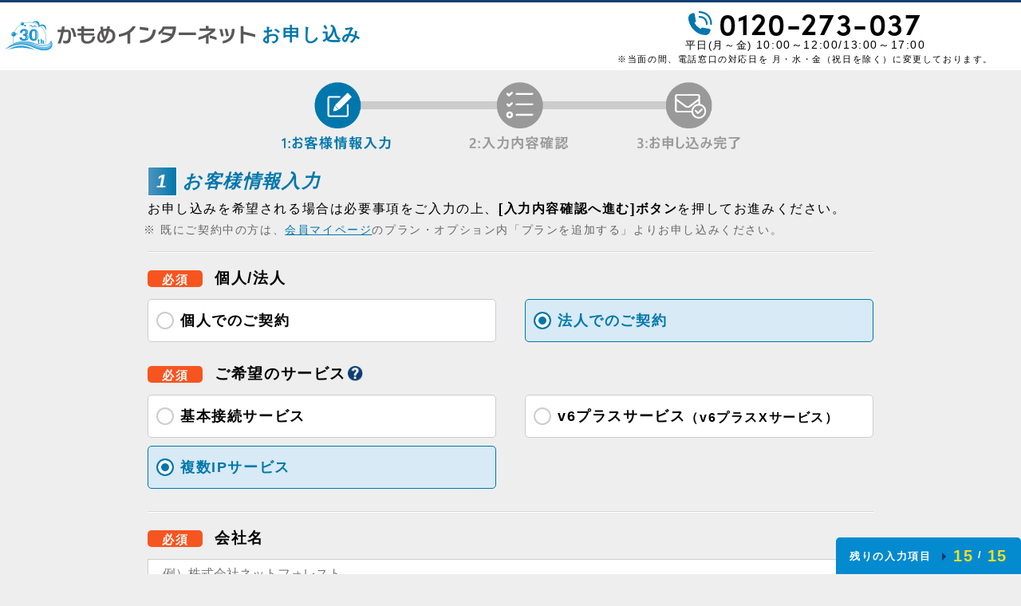

--- FILE ---
content_type: text/html; charset=utf-8
request_url: https://www.kamome.or.jp/cgi-bin/entry/input.cgi?kind=corporate&order=multiip
body_size: 32172
content:
<!DOCTYPE html>
<html lang="ja" class="disable-js">
<head>
  <meta http-equiv="X-UA-Compatible" content="IE=edge">
  <title>お申し込み |  速度制限なし・v6プラス対応・格安固定IPで無料お試しできるプロバイダはかもめインターネット</title>
  <meta charset="utf-8">
  <meta name="description" content="速度制限なしのプロバイダ「かもめインターネット」のお申し込みページ。快適で安定したインターネット環境の実現へ。フレッツ光・光コラボの回線に対応し、v6プラスや固定IPもご利用いただけます。最短即日開通、無料お試し可能、法人利用にもオススメ。">
  <meta name="keywords" content="プロバイダ,速度制限なし,v6プラス,固定IP">
  <meta name="viewport" content="width=device-width, initial-scale=1">
  <meta name="format-detection" content="telephone=no">
  <!--[if lt IE 9]>
    <script src="//cdn.jsdelivr.net/html5shiv/3.7.3/html5shiv-printshiv.min.js"></script>
    <script src="//cdn.jsdelivr.net/respond/0.1/respond.min.js"></script>
  <![endif]-->
  <link rel="apple-touch-icon" sizes="180x180" href="/common/img/icon/apple-touch-icon.png">
  <link rel="icon" type="image/png" sizes="32x32" href="/common/img/icon/favicon-32x32.png">
  <link rel="icon" type="image/png" sizes="16x16" href="/common/img/icon/favicon-16x16.png">
  <link rel="manifest" href="/common/img/icon/site.webmanifest">
  <link rel="mask-icon" href="/common/img/icon/safari-pinned-tab.svg" color="#5bbad5">
  <link rel="shortcut icon" href="/common/img/icon/favicon.ico">
  <meta name="msapplication-TileColor" content="#da532c">
  <meta name="msapplication-config" content="/common/img/icon/browserconfig.xml">
  <meta name="theme-color" content="#ffffff">
  <!-- SNS -->
  <meta property="og:site_name" content="速度制限なし・v6プラス対応・格安固定IPで無料お試しできるプロバイダはかもめインターネット" /><!-- 全ページ共通 -->
  <meta property="og:title" content="お申し込み｜かもめインターネット｜速度制限なし・v6プラス対応・格安固定IP・無料お試しできるプロバイダ" /><!-- ページタイトルを記入 -->
  <meta property="og:type" content="website" /><!-- 全ページ共通 -->
  <meta property="og:url" content="https://www.kamome.or.jp/cgi-bin/entry/input.cgi" /><!-- ページの個別URL -->
  <meta property="og:image" content="https://www.kamome.or.jp/common/ogp-image.jpg" /><!-- 全ページ共通 -->
  <meta property="og:image:width" content="1200" />
  <meta property="og: image:height" content="650" />
  <meta property="og:description" content="速度制限なしのプロバイダ「かもめインターネット」のお申し込みページ。快適で安定したインターネット環境の実現へ。フレッツ光・光コラボの回線に対応し、v6プラスや固定IPもご利用いただけます。最短即日開通、無料お試し可能、法人利用にもオススメ。" /><!-- ページの説明 -->
  <!-- /SNS -->
  <!-- Twitter -->
  <meta name="twitter:card" content="summary_large_image">
  <meta name="twitter:site" content="kamome_internet">
  <!-- /Twitter -->
  <link rel="canonical" href="https://www.kamome.or.jp/cgi-bin/entry/input.cgi"><!-- 検索エンジン用URL正規化 -->
  <!-- css -->
  <link rel="stylesheet" href="/common/css/entry/entry.css">
  <!-- rel=preload -->
  <link rel="preload" href="//use.typekit.net/ied4amx.css" as="style" onload="this.rel='stylesheet'">

  <!-- No JS users. -->
  <noscript>
    <link rel="stylesheet" href="//use.typekit.net/ied4amx.css">
  </noscript>
  <!-- Polyfill -->
  <script>
  /*! loadCSS. [c]2017 Filament Group, Inc. MIT License */
  !function(n){"use strict";n.loadCSS||(n.loadCSS=function(){});var o=loadCSS.relpreload={};if(o.support=function(){var e;try{e=n.document.createElement("link").relList.supports("preload")}catch(t){e=!1}return function(){return e}}(),o.bindMediaToggle=function(t){var e=t.media||"all";function a(){t.addEventListener?t.removeEventListener("load",a):t.attachEvent&&t.detachEvent("onload",a),t.setAttribute("onload",null),t.media=e}t.addEventListener?t.addEventListener("load",a):t.attachEvent&&t.attachEvent("onload",a),setTimeout(function(){t.rel="stylesheet",t.media="only x"}),setTimeout(a,3e3)},o.poly=function(){if(!o.support())for(var t=n.document.getElementsByTagName("link"),e=0;e<t.length;e++){var a=t[e];"preload"!==a.rel||"style"!==a.getAttribute("as")||a.getAttribute("data-loadcss")||(a.setAttribute("data-loadcss",!0),o.bindMediaToggle(a))}},!o.support()){o.poly();var t=n.setInterval(o.poly,500);n.addEventListener?n.addEventListener("load",function(){o.poly(),n.clearInterval(t)}):n.attachEvent&&n.attachEvent("onload",function(){o.poly(),n.clearInterval(t)})}"undefined"!=typeof exports?exports.loadCSS=loadCSS:n.loadCSS=loadCSS}("undefined"!=typeof global?global:this);</script>

  <!-- js 有効/無効 チェック -->
  <script>
    (function(){
      var html = document.getElementsByTagName('html')||[];
      html[0].classList.remove('disable-js');
      html[0].classList.add('enable-js');
    })();
  </script>
  <!-- js 有効/無効 チェック -->

  <!-- Google Tag Manager -->
  <script>(function(w,d,s,l,i){w[l]=w[l]||[];w[l].push({'gtm.start':
  new Date().getTime(),event:'gtm.js'});var f=d.getElementsByTagName(s)[0],
  j=d.createElement(s),dl=l!='dataLayer'?'&l='+l:'';j.async=true;j.src=
  'https://www.googletagmanager.com/gtm.js?id='+i+dl;f.parentNode.insertBefore(j,f);
  })(window,document,'script','dataLayer','GTM-593G3X7');</script>
  <!-- End Google Tag Manager -->

  <!-- Google Tag Manager -->
  <script>(function(w,d,s,l,i){w[l]=w[l]||[];w[l].push({'gtm.start':
  new Date().getTime(),event:'gtm.js'});var f=d.getElementsByTagName(s)[0],
  j=d.createElement(s),dl=l!='dataLayer'?'&l='+l:'';j.async=true;j.src=
  'https://www.googletagmanager.com/gtm.js?id='+i+dl;f.parentNode.insertBefore(j,f);
  })(window,document,'script','dataLayer','GTM-MV52BMX');</script>
  <!-- End Google Tag Manager -->
</head>

<!-- アカウントランダム生成ここから -->
<script>
	function random(len) {
	  var l = len;
	  var c = "abcdefghjkmnpqrstuvwxyz12345679";
	  var cl = c.length;
	  var r = "";
	  for (var i = 0; i < l; i++) {
		r += c[Math.floor(Math.random() * cl)];
	  }
  
	  var account = document.getElementById("account");
	  account.value = r;
  
	  // changeイベントとkeyupイベントを手動でトリガーしてバリデーションを再評価
	  $(account).trigger('change').trigger('keyup');
	}
  </script>
<!-- アカウントランダム生成ここまで -->

</head>

<body class="lower">
	<!-- Google Tag Manager (noscript) -->
  <noscript><iframe src="https://www.googletagmanager.com/ns.html?id=GTM-593G3X7"
  height="0" width="0" style="display:none;visibility:hidden"></iframe></noscript>
  <!-- End Google Tag Manager (noscript) -->

  <!-- Google Tag Manager (noscript) -->
  <noscript><iframe src="https://www.googletagmanager.com/ns.html?id=GTM-MV52BMX"
  height="0" width="0" style="display:none;visibility:hidden"></iframe></noscript>
  <!-- End Google Tag Manager (noscript) -->
  <!-- ======================================================
	トップページのコンテンツ
  ====================================================== -->

<header>
		<!-- 新しいヘッダここから -->
			<div id="form-header">
				<div class="header-cnt">
				<p class="header-logo"><a href="/"><img src="/common/img/logo.svg" alt="かもめインターネット"></a><strong>お申し込み</strong></p>
					<div id="modalBtn" class="header-phone">
					<p><svg class="icon icon-ico_tel"><use xlink:href="/common/img/sprite.svg#icon-ico_tel"></use></svg><span>0120-273-037</span></p>
					<p>平日(月～金)  <span>10:00～12:00/13:00～17:00</span></p>
					<p class="chu">※当面の間、電話窓口の対応日を 月・水・金（祝日を除く）に変更しております。</p>
					</div>
					<div class="sp-header-phone"><a href="#modal" class="modal-open-button"><svg class="icon icon-ico_tel"><use xlink:href="/common/img/sprite.svg#icon-ico_tel"></use></svg><p>お問い合わせ</p></a></div>
				</div>
			</div>
			<!-- 新しいヘッダここまで -->
			<!-- モーダルコンテンツここから -->
			
			<div class="modal" id="modal">
				<a href="#!" class="close">&times;お問い合わせを閉じる</a>
			  <div class="modal-wrapper">
				
				<div class="modal-content">
				  <strong class="modal-tl">株式会社ネットフォレスト ISPサポートセンター</strong>
				  <a href="tel:0120273037">
					<p><svg class="icon icon-ico_tel"><use xlink:href="/common/img/sprite.svg#icon-ico_tel"></use></svg><span>0120-273-037</span></p>
					<p><span>▲</span>タップして電話する</p></a>
				  <p class="call-time"><span>受付時間</span>平日(月～金) 10:00～12:00/13:00～17:00</p>
				  <p class="chu">※当面の間、電話窓口の対応日を 月・水・金（祝日を除く）に変更しております。</p>
				</div>
			  </div>
			</div>
			<!-- モーダルコンテンツここまで -->
</header>
			<!--入力ステップここから-->
			<div id="entry-step">
				<img src="/common/img/entry/step01_pc.png" alt="1:お客様情報入力" class="step-pc">
				<img src="/common/img/entry/step01_sp.png" alt="1:お客様情報入力" class="step-sp">
			</div>
			<!--入力ステップここまで-->
<main id="main" class="main">

<section class="entry-lead shikiri">
		<h1 class="step01">お客様情報入力</h1>
		<p>お申し込みを希望される場合は必要事項をご入力の上、<strong>[入力内容確認へ進む]ボタン</strong>を押してお進みください。</p>
		<p class="notes">※ 既にご契約中の方は、<a href="https://mypage.isp-support.jp/" target="_blank">会員マイページ</a>のプラン・オプション内「プランを追加する」よりお申し込みください。</p>
</section>

<section id="entry-input">
		<form id="entry" name="info" method="post" action="/cgi-bin/entry/confirm.cgi">
			<article>
				<div class="tl-input"><strong class="tl-must">必須</strong><h2 class="tl-txt">個人/法人</h2></div>
				<div class="input-radio radioBox chkBox">
					<div class="item">
						<input checked id="kind_pri" type="radio" class="" name="kind" value="private" onclick="entry_kind()">
						<label class="radioLabel kojinMuster" for="kind_pri">
						 個人でのご契約
						</label>
					</div>
					<div class="item">
						<input  id="kind_cor" type="radio" class="" name="kind" value="corporate" onclick="entry_kind()">
						<label class="radioLabel hojinMuster" for="kind_cor">
						 法人でのご契約
						</label>
					</div>
				</div>
			</article>

			<article class="shikiri">
				<div class="tl-input"><strong class="tl-must">必須</strong><h2 class="tl-txt">ご希望のサービス<a href="#modal-service"><img src="/common/img/entry/icon-q.png" alt="？" class="icon-q"></a></h2></div>
				<div class="input-radio radioBox chkBox">
					<div class="item">
						<input checked id="order_basic" type="radio" class="radio-input" name="order" value="basic" onclick="entry_order(); toggle_rentalip_pref();">
						<label class="radioLabel" for="order_basic">基本接続サービス</label>
					</div>
					<div class="item">
						<input  id="order_v6plus" type="radio" class="radio-input" name="order" value="v6plus" onclick="entry_order(); toggle_rentalip_pref();">
						<label class="radioLabel" for="order_v6plus">
							v6プラスサービス<span class="v6plus-notes">（v6プラスXサービス）</span>
						</label>
					</div>
					<div class="item">
						<input  id="order_multiip" type="radio" class="radio-input" name="order" value="multiip" onclick="entry_order();">
						<label class="radioLabel" for="order_multiip">
							複数IPサービス
						</label>
					</div>
				</div>
			<!-- ご希望のサービスモーダルコンテンツここから -->
			<div class="modal" id="modal-service">
				<a href="#!" class="close-service">&times;閉じる</a>
			  <div class="modal-wrapper-service">
				<!--基本-->
				<div class="modal-content-service">

					<div class="modal-tl-service-border">
						<p class="modal-tl01-service">基本接続サービス</p>
						<p class="modal-tl02-service">月額2,410円<span class="modal-tl03-service"> (2,191円+税) </span>～</p>
					</div>
				  <div class="modal-text-service">
					<img src="/common/img/entry/illustration-kihon.jpg" alt="基本接続イラスト">
					<p>インターネット接続のための接続アカウントとパスワードを発行する従来のIPv4 PPPoE方式の接続サービス。<br>
					NTTフレッツ回線をご契約されている方は、どなたでもご利用いただけます。</p>
				</div>
				</div>
				<!--v6プラスサービス　-->
				<div class="modal-content-service">
					<div class="modal-tl-service-border">
						<p class="modal-tl01-service">v6プラスサービス</p>
						<p class="modal-tl02-service">月額2,410円<span class="modal-tl03-service"> (2,191円+税) </span>～</p>
					</div>
					<div class="modal-text-service">
					<img src="/common/img/entry/illustration-v6plus.jpg" alt="v6プラスイラスト">
					<p>IPv6のネットワークを活用した高速・高品質が特長のIPv4 over IPv6 IPoE方式の接続サービス。<br>お客様のご利用機器へ遠隔で設定を行います。ご利用には、NTTのフレッツ回線のご契約とv6プラス対応機器（お客様手配）が必要です。</p>
					</div>
				</div>
				<!--v6プラスXサービス-->
				<div class="modal-content-service">
				  <div class="modal-tl-service-border">
						<p class="modal-tl01-service">v6プラスXサービス</p>
						<p class="modal-tl02-service">月額3,080円<span class="modal-tl03-service"> (2,800円+税) </span>～</p>
					</div>
					<div class="modal-text-service">
					<img src="/common/img/entry/illustration-v6plusx.jpg" alt="v6プラスXイラスト">
					<p>10Gbps回線をご契約中またはご契約予定の方がお選びいただける接続サービス。IPv6のネットワークを活用したIPv4 over IPv6 IPoE方式の接続サービスです。<br>お客様のご利用機器へ遠隔で設定を行います。ご利用には、NTTの10Gbps回線のご契約とv6プラス対応機器（お客様手配）が必要です。</p>
					</div>
				</div>
				<!--複数IPサービス-->
				<div class="modal-content-service">
				<div class="modal-tl-service-border">
					<p class="modal-tl01-service">複数IPサービス</p>
					<p class="modal-tl02-service">
						<img src="/common/img/entry/icon-8ip.png" alt="8ip" class="icon-8ip">月額5,238円<span class="modal-tl03-service"> (4,762円+税) </span>～<br>
						<img src="/common/img/entry/icon-16ip.png" alt="16ip" class="icon-16ip">月額9,429円<span class="modal-tl03-service"> (8,572円+税) </span>～
					</p>
				</div>
					<div class="modal-text-service">
					<img src="/common/img/entry/illustration-ip.jpg" alt="複数IPイラスト">
					<p>IPv4 PPPoE方式の接続サービスに加え、8個または16個のIPv4固定IPアドレスが利用できる接続サービス。サーバー運用やネットワーク環境の構築などで活用いただけます。<br>東京・神奈川エリアでNTTフレッツ回線をご契約されている方は、ご利用いただけます。</p>
					</div>
				</div>
				<!--４項目ここまで-->
			  </div>
			</div>
			<!-- ご希望のサービスモーダルコンテンツここまで -->
			</article>

			<!--個人-->
			<article class="private">
				<div class="tl-input mt2rem"><strong class="tl-must">必須</strong><h2 class="tl-txt">お名前</h2></div>
				<div class="input-text">
					<div class="item">
						<span>姓：</span><input placeholder="例）山田" value="" id="sei" type="text" name="sei" class="req kojin txtS conEN conKANA" data-error_place="#seiE"><div id="seiE" class="message"></div>
					</div>
					<div class="item">
						<span>名：</span><input placeholder="例）太郎" value="" id="mei" type="text" name="mei" class="req kojin txtS conEN" data-error_place="#meiE"><div id="meiE" class="message"></div>
					</div>
				</div>
			</article>
			
			<article class="private">
				<div class="tl-input"><strong class="tl-must">必須</strong><h2 class="tl-txt">お名前のフリガナ</h2></div>
				<div class="input-text">
					<div class="item">
						<span>セイ：</span><input placeholder="例）ヤマダ" value="" id="seikana" type="text" name="seikana" class="req kojin txtS conKANA" data-error_place="#seikanaE"><div id="seikanaE" class="message"></div>
					</div>
					<div class="item">
						<span>メイ：</span><input placeholder="例）タロウ" value="" id="meikana" type="text" name="meikana" class="req kojin txtS conKANA" data-error_place="#meikanaE"><div id="meikanaE" class="message"></div>
					</div>
				</div>
			</article>
			
			<article class="private">
				<div class="tl-input"><strong class="tl-must">必須</strong><h2 class="tl-txt">生年月</h2></div>
				<div class="select-date">

					<div class="item-agedate">
					<div class="item">
						<select id="yearSelect" name="agedate1" class="classic req kojin selectBox" data-error_place="#agedataE">
							<!-- 生年生成はコード下部のJavascriptを参照 -->
						</select>
					</div>
					<p class="select-item-txt">年</p>
					<div class="agedate-message" id="agedataE"></div>
					</div>

					<div class="item-agedate">
					<div class="item">
						<select id="monthSelect" name="agedate2" class="classic req kojin selectBox" data-error_place="#agedata2E">
							<option value="">生まれた月を選択</option>
							<option value="1" >1</option>
							<option value="2"  >2</option>
							<option value="3"  >3</option>
							<option value="4"  >4</option>
							<option value="5"  >5</option>
							<option value="6"  >6</option>
							<option value="7"  >7</option>
							<option value="8"  >8</option>
							<option value="9"  >9</option>
							<option value="10"  >10</option>
							<option value="11"  >11</option>
							<option value="12"  >12</option>
						</select>
					</div>
					<p class="select-item-txt">月</p>
					<div class="agedate-message" id="agedata2E"></div>
					</div>
					


				</div>
			</article>
			<!--個人ここまで-->

			<!--法人-->
			<article class="corporate">
				<div class="tl-input mt2rem"><strong class="tl-must">必須</strong><h2 class="tl-txt">会社名</h2></div>
				<div class="input-text">
					<input placeholder="例）株式会社ネットフォレスト" value="" id="cname" type="text" name="cname" class="req hojin txtM conEN conKANA" data-error_place="#cnameE"><div id="cnameE"></div>
				</div>
			</article>

			<article class="corporate">
				<div class="tl-input"><strong class="tl-must">必須</strong><h2 class="tl-txt">会社名のフリガナ</h2></div>
				<div class="input-text">
					<input placeholder="例）カブシキガイシャネットフォレスト" value="" id="ckana" type="text" name="ckana" class="req hojin txtM type01 conEN conKANA" data-error_place="#ckanaE"><div id="ckanaE"></div>
				</div>
			</article>
			
			<article class="corporate">
				<div class="tl-input"><strong class="tl-any">任意</strong><h2 class="tl-txt">部署名</h2></div>
				<div class="input-text">
					<input placeholder="例）営業部" value="" id="division" type="text" name="division" class="noMust hojin txtM conEN conKANA">
				</div>
			</article>

			<article class="corporate">
				<div class="tl-input"><strong class="tl-any">任意</strong><h2 class="tl-txt">肩書</h2></div>
				<div class="input-text">
					<input placeholder="例）部長" value="" id="title" type="text" name="title" class="noMust hojin txtM conEN conKANA">
				</div>
			</article>

			<article class="corporate">
				<div class="tl-input"><strong class="tl-must">必須</strong><h2 class="tl-txt">担当者のお名前</h2></div>
					<div class="input-text">
						<div class="item">
							<span>姓：</span><input placeholder="例）山田" value="" id="rpsei" type="text" name="rpsei" class="req hojin txtS conEN conKANA" data-error_place="#rpseiE"><div id="rpseiE" class="message"></div>
						</div>
						<div class="item">
							<span>名：</span><input placeholder="例）花子" value="" id="rpmei" type="text" name="rpmei" class="req hojin txtS conEN conKANA" data-error_place="#rpmeiE"><div id="rpmeiE" class="message"></div>
						</div>
					</div>
			</article>

			<article class="corporate">
				<div class="tl-input"><strong class="tl-must">必須</strong><h2 class="tl-txt">担当者のフリガナ</h2></div>
				<div class="input-text">
					<div class="item">
						<span>セイ：</span><input placeholder="例）ヤマダ" value="" id="rpseikana" type="text" name="rpseikana" class="req hojin txtS conEN conKANA" data-error_place="#rpseikanaE"><div id="rpseikanaE" class="message"></div>
					</div>
					<div class="item">
						<span>メイ：</span><input placeholder="例）ハナコ" value="" id="rpmeikana" type="text" name="rpmeikana" class="req hojin txtS conEN conKANA" data-error_place="#rpmeikanaE"><div id="rpmeikanaE" class="message"></div>
					</div>
				</div>
			</article>	
			<!-- 法人ここまで -->
			
			<article class="shikiri">
				<div class="tl-input"><strong class="tl-must">必須</strong><h2 class="tl-txt">ご連絡先メールアドレス</h2></div>
					<div class="item">
					<input placeholder="例）taro@kamome.or.jp" value="" id="email" type="text" name="email" class="req kojin hojin txtM type01 conEN conKANA input-half" data-error_place="#emailE"><div id="emailE"></div>
					<p class="notes-form">※お手続きに関する重要なメールをお送りします。ご利用中のメールアドレスによっては、広告メールや迷惑メールに判定される可能性がございますので、「<span class="userSelect" onCopy="return false;">staff@isp-support.jp</span>」からのメールを必ずご確認いただけるメールアドレスをご入力ください。</p>
					</div>
			</article>
								
			<article class="shikiri">
				<div class="tl-input mt2rem"><strong class="tl-must">必須</strong><h2 class="tl-txt">書類郵送先 ご住所</h2></div>
				<div class="input-address">
					<div class="item">
					<span>郵便番号:</span>
							<!--郵便番号1つ目-->
							<article><input placeholder="例）221" value="" id="zipcode1" type="text" name="zipcode1" size="3" maxlength="3" class="req kojin hojin txtSS conEN conKANA js-post01 input-yubin1" data-error_place="#zipcode1E"><div id="zipcode1E"></div></article>
							<!--郵便番号の間のハイフン-->
							<span class="yubin">-</span>
							<!--郵便番号2つ目-->
							<article><input placeholder="例）0052" value="" id="zipcode2" type="text" name="zipcode2" size="4" maxlength="4"  class="req kojin hojin txtSS conEN conKANA js-post02 input-yubin2" onblur="AjaxZip3.zip2addr('zipcode1','zipcode2','prefecture','address1');" data-error_place="#zipcode2E"><div id="zipcode2E"></div></article>
					</div>
					<div class="item">
						<span>都道府県:</span>
						<article class="sp-wide"><input placeholder="例）神奈川県" value="" id="prefecture" type="text" name="prefecture" class="req kojin hojin txtS conEN conKANA js-pref input-todofuken" data-error_place="#prefectureE"><div id="prefectureE"></div></article>
					</div>
					<div class="item">
						<span>市区町村:</span>
						<article class="sp-wide"><input placeholder="例）横浜市神奈川区栄町" value="" id="address1" type="text" name="address1" class="req kojin hojin txtM type01 conEN conKANA js-address01 input-shikuchoson" data-error_place="#address1E"><div id="address1E"></div></article>
					</div>
					<div class="item">
						<span>番　　地:</span>
						<article class="sp-wide"><input placeholder="例）5番地1" value="" id="address2" type="text" name="address2" class="req kojin hojin txtM type01 conEN conKANA js-address01 input-banchi" data-error_place="#address2E"><div id="address2E"></div></article>
					</div>
					<div class="item">
						<span class="room">建物名/<br>部屋番号:</span>
						<article class="sp-wide"><input type="text" placeholder="例）横浜クリエーションスクエア1601" class="noMust txtM type01 conEN conKANA js-address02 input-address-room" value="" id="building" name="building"></article>
					</div>
					<p class="notes-form">※建物名/部屋番号は、書類郵送先が集合住宅やビル等の場合は必ずご入力ください。</p>
				</div>
			</article>
					
			<article>
				<div class="tl-input mt2rem"><strong class="tl-must">必須</strong><h2 class="tl-txt">電話番号</h2></div>
				<div class="item">
				<input placeholder="例）0120-273-037" value="" id="tel" type="text" name="tel" class="req kojin hojin txtS type01 conEN conKANA input-half" data-error_place="#phoneE"><div id="phoneE"></div>
				</div>
			</article>
			
			<article class="shikiri">
				<div class="tl-input mt2rem"><strong class="tl-any">任意</strong><h2 class="tl-txt">FAX番号</h2></div>
				<div class="item pb3rem">
				<input class="noMust txtS type01 conEN conKANA input-half" placeholder="例）045-548-0052" value="" id="fax" type="text" name="fax" data-error_place="#faxE"><div id="faxE"></div>
				</div>
			</article>
			
			<!--v6プラス以外-->
			<article class="pppoe">
				<div class="tl-input mt2rem"><strong class="tl-must">必須</strong><h2 class="tl-txt">ご利用中のフレッツ種別<a href="#modal-flets"><img src="/common/img/entry/icon-q.png" alt="？" class="icon-q"></a></h2></div>
				<div class="select-item">
					<div class="item item-flets">
					<select name="fletsType" class="req kojin hojin selectBox" data-error_place="#fletsTypeE"">
					<optgroup label="">
						<option value="">選択してください</option>
						<option value="gigaline" name="gigaline" >光ネクスト ギガライン ファミリー/マンション</option>
						<option value="gigasmart" name="gigasmart" >光ネクスト ギガスマート ファミリー/マンション</option>
						<option value="nexthigh" name="nexthigh" >光ネクスト ハイスピード ファミリー/マンション</option>
						<option value="hayabusa" name="hayabusa" >光ネクスト スーパーハイスピード隼 ファミリー/マンション</option>
						<option value="next" name="next" >光ネクスト ファミリー/マンション</option>
						<option value="collabo_1g" name="collabo-1g" >光コラボレーション回線（1Gbps相当）</option>
						<option value="collabo" name="collabo" >光コラボレーション回線（100Mbps または 200Mbps相当）</option>
						<option value="n_office" name="n-office" >光ネクスト オフィス</option>
						<option value="n_business" name="n-business" >光ネクスト ビジネス</option>
						<option value="n_prioone" name="n-prioone" >光ネクスト プライオ1</option>
						<option value="n_prioten" name="n-prioten" >光ネクスト プライオ10</option>
					</optgroup>
					</select><div class="flets-message" id="fletsTypeE"></div>
					</div>
				<p class="notes-form-flets">※かもめインターネットのご利用には、別途お客様にて回線契約が必要です。<br>回線契約がない場合は、NTTフレッツ回線の回線契約をお済ませの上、お申し込みください。</p>
				<!-- ご利用中のフレッツ種別モーダルコンテンツここから -->
			<div class="modal" id="modal-flets">
				<a href="#!" class="close-service">&times;閉じる</a>
			  <div class="modal-wrapper-service">
				<p class="modal-lead">ご利用中のフレッツ種別は、回線契約時にNTT東西または光コラボレーション事業者から発行される開通に関するご案内に記載がございます。<br>ご不明な場合は、回線事業者までお問い合わせください。</p>
				<!--NTT東日本の場合-->
				<div class="modal-content-service">

					<div class="modal-tl-service-border">
						<p class="modal-tl01-service">NTT東日本の場合</p>
					</div>
				  	<p>
					<strong class="sample-image-tl">開通のご案内 サンプル</strong>
					<img src="/common/img/entry/ntt-higashi-kihon-ip.jpg" alt="NTT東日本の場合開通のご案内サンプル" class="sample-image">
					</p>
				</div>
				<!--NTT西日本の場合-->
				<div class="modal-content-service">
					<div class="modal-tl-service-border">
						<p class="modal-tl01-service">NTT西日本の場合</p>
					</div>
				  	<p>
					<strong class="sample-image-tl">フレッツアクセスサービス<br class="br-sp">お申し込み内容のご確認 サンプル</strong>
					<img src="/common/img/entry/ntt-nishi-kihon-ip.jpg" alt="NTT西-フレッツアクセスサービスお申し込み内容のご確認サンプル" class="sample-image">
				  	</p>
				</div>
				<!--２項目ここまで-->
			  </div>
			</div>
			<!-- ご利用中のフレッツ種別モーダルコンテンツここまで -->
			</article>
			<!--v6プラス以外ここまで-->
			<!--複数IP以外-->
			<article class="un_multiip shikiri">
				<div class="tl-input mt2rem"><strong class="tl-must">必須</strong><h2 class="tl-txt">ご希望のユーザアカウント</h2></div>
				<input placeholder="例）kamome" value="" id="account" type="text" name="account" class="req kojin hojin txtS conEN conKANA input-half" maxlength="22" value="account" data-error_place="#accountE">
				<div id="accountE"></div>
				<div class="btn-area">
					<div class="gear">
						<input type="button" value="アカウントをランダムで生成する" onclick="random(8)" class="btn-random" name="randam">
					</div>
					<div class="search">
						<input type="button" value="ユーザアカウント検索プログラム" onclick="start()" class="btn-random" name="search">
					</div>
				</div>
				<ul class="notes-form-list">
					<li>
						※接続アカウント、メールアドレス、フォームの認証用IDとして登録されます。
					</li>
					<li>
						※使用できるのは英小文字・数字・-(ハイフン)・_（アンダーバー）・.（ピリオド）です。<br>先頭・末尾は英小文字または数字とし、5〜22文字の範囲でお探しください。.（ピリオド）を2個以上、連続させることはできません。
					</li>
					<li>
						※特にご希望がない場合は「アカウントをランダムで生成する」を押してください。
					</li>
					<li>
						※アカウントの利用可否は「ユーザアカウント検索プログラム」でご確認いただけます。
					</li>
				</ul>
			</article>
			<!--複数IP以外ここまで-->

			<!--複数IP-->
			<article class="multiip">
				<div class="tl-input mt2rem"><strong class="tl-must">必須</strong><h2 class="tl-txt">ご希望のアドレス数</h2></div>
				<div class="input-radio input-radio-ip">
					<div class="item">
						<input checked  id="multiip_plan_eight" type="radio" class="radio-input" name="multiip_plan" value="eight"  data-validation-engine="validate[required]">
						<label class="radioLabel" for="multiip_plan_eight">
						 8IP
						</label>
					</div>
					<div class="item">
						<input   id="multiip_plan_sixteen" type="radio" class="radio-input" name="multiip_plan" value="sixteen" data-validation-engine="validate[required]">
						<label class="radioLabel" for="multiip_plan_sixteen">
						 16IP
						</label>
					</div>
				</div>
			</article>

			<article class="multiip shikiri">
				<div class="tl-input"><strong class="tl-must">必須</strong><h2 class="tl-txt">ご利用場所の都道府県</h2></div>
				<div class="input-radio">
					<div class="item">
						<input checked  id="use_pref_tokyo" type="radio" class="radio-input" name="use_pref" value="tokyo">
						<label class="radioLabel" for="use_pref_tokyo">
						 東京都
						</label>
					</div>
					<div class="item">
						<input   id="use_pref_kanagawa" type="radio" class="radio-input" name="use_pref" value="kanagawa">
						<label class="radioLabel" for="use_pref_kanagawa">
						 神奈川県
						</label>
					</div>
					<p class="notes-form">※複数IPサービスは、東京・神奈川エリア限定のサービスとなります。</p>
				</div>
			</article>
			<!--複数IPここまで-->
			
			<!--v6プラス-->
			<article class="v6plus">
				<div class="tl-input mt2rem"><strong class="tl-must">必須</strong><h2 class="tl-txt">ご利用中のフレッツ種別</h2></div>
				<div class="input-radio">
					<div class="item">
						<input checked  id="v6plus_plan_normal" type="radio" class="radio-input" name="v6plus_plan" value="normal" onclick="entry_v6plus_plan()">
						<label class="radioLabel" for="v6plus_plan_normal">
							1Gbpsまでの光回線全般
						</label>
					</div>
					<div class="item">
						<input   id="v6plus_plan_cross" type="radio" class="radio-input" name="v6plus_plan" value="cross" onclick="entry_v6plus_plan()">
						<label class="radioLabel" for="v6plus_plan_cross">
							10Gbps対応の光クロス
						</label>
					</div>
					<p class="notes-form">※かもめインターネットのご利用には、別途お客様にて回線契約が必要です。<br>回線契約がない場合は、NTTフレッツ回線の回線契約をお済ませの上、お申し込みください。</p>
				</div>
			</article>

			<article class="v6plus">
				<div class="tl-input"><strong class="tl-must">必須</strong><h2 class="tl-txt">フレッツ回線情報<a href="#modal-flets-v6plus"><img src="/common/img/entry/icon-q.png" alt="？" class="icon-q"></a></h2></div>
				<div class="input-text-v6plus">
					<div class="item">
						<span>お客さまID:</span><input placeholder="例）CAF1234567890" value="" id="fuserid" type="text" name="fuserid" class="req txtM conEN conKANA kojin hojin" maxlength="13"data-error_place="#fuseridE">
					</div>
					<div class="v6plus-message" id="fuseridE"></div>
					<!--p class="notes-form">※フレッツ回線情報はNTT東日本/西日本または光コラボレーション事業者から発行された「開通のお知らせ」をご確認ください。</p-->
				</div>
				<div class="input-text-v6plus mb2rem">
					<div class="item">
						<span>アクセスキー:</span><input placeholder="例）12345678" value="" id="faccesskey" type="text" name="faccesskey" class="req txtM conEN conKANA kojin hojin" maxlength="8" maxlength="13" data-error_place="#accesskeyE">
					</div>
					<div class="v6plus-message" id="accesskeyE"></div>
				</div>
				<!-- フレッツ回線情報モーダルコンテンツここから -->
			<div class="modal" id="modal-flets-v6plus">
				<a href="#!" class="close-service">&times;閉じる</a>
			  <div class="modal-wrapper-service">
				<p class="modal-lead">ご利用中のフレッツ回線情報は、回線契約時にNTT東西または光コラボレーション事業者から発行される開通に関するご案内に記載がございます。<br>ご不明な場合は、回線事業者までお問い合わせください。</p>
				<!--NTT東日本の場合-->
				<div class="modal-content-service">

					<div class="modal-tl-service-border">
						<p class="modal-tl01-service">NTT東日本の場合</p>
					</div>
				  	<p>
					<strong class="sample-image-tl">開通のご案内 サンプル</strong>
					<img src="/common/img/entry/ntt-higashi-v6plus.jpg" alt="NTT東日本の場合開通のご案内サンプル" class="sample-image">
					</p>
				</div>
				<!--NTT西日本の場合-->
				<div class="modal-content-service">
					<div class="modal-tl-service-border">
						<p class="modal-tl01-service">NTT西日本の場合</p>
					</div>
				  	<p>
					<strong class="sample-image-tl">開通のご案内 サンプル</strong>
					<img src="/common/img/entry/ntt-nishi-v6plus.jpg" alt="NTT西日本の場合開通のご案内サンプル" class="sample-image">
				  	</p>
				</div>
				<!--２項目ここまで-->
			  </div>
			</div>
			<!-- フレッツ回線情報モーダルコンテンツここまで -->
			</article>

			<article class="v6plus shikiri">
				<div class="tl-input"><strong class="tl-must">必須</strong><h2 class="tl-txt">利用機器<a href="#modal-riyokiki"><img src="/common/img/entry/icon-q.png" alt="？" class="icon-q"></a></h2></div>	
				<div class="input-radio">
					<div class="item">
						<input checked  id="terminalType_hgw" type="radio" class="radio-input" name="terminalType" value="hgw">
						<label class="radioLabel" for="terminalType_hgw">
							NTT製のホームゲートウェイ
						</label>
					</div>
					<div class="item">
						<input   id="terminalType_bbr" type="radio" class="radio-input" name="terminalType" value="bbr">
						<label class="radioLabel radioLabel-2vh" for="terminalType_bbr">
							v6プラス対応のブロードバンドルーター
						</label>
					</div>
					<!--<div class="item campaign_rt">
						<input   id="terminalType_campaign" type="radio" class="radio-input" name="terminalType" value="campaign">
						<label class="radioLabel" for="terminalType_campaign">
							キャンペーンルーター
						</label>
					</div>-->
				</div>
				<!-- 利用機器モーダルコンテンツここから -->
			<div class="modal" id="modal-riyokiki">
				<a href="#!" class="close-service">&times;閉じる</a>
			  <div class="modal-wrapper-service">
				<p class="modal-lead">お客様がご利用中の機器を正しく選択してください。<br>v6プラスの対応状況がご不明な場合は、メーカーサポートまでご確認ください。</p>
				<!--NTT製のホームゲートウェイ-->
				<div class="modal-content-service">
					<div class="modal-tl-service-border">
						<p class="modal-tl01-service">NTT製のホームゲートウェイ</p>
					</div>
							<div class="modal-content-kataban">
								<div class="modal-content-kataban-inner">
											<strong>●対応機器の型番</strong>
											<p>
												RT-S300シリーズ、PR-S300シリーズ、<br class="br-pc">
												RV-S340シリーズ、PR-400シリーズ、RV-440シリーズ、<br class="br-pc">
												RT-400シリーズ、PR-500シリーズ、RT-500シリーズ、<br class="br-pc">
												RS-500シリーズ、PR-600シリーズ、RX-600シリーズ、<br class="br-pc">
												XG-100シリーズ（光クロスのみ）<br>
												<span class="asterisk-kataban">※RT-A300/PR-A300/RV-A340は対象外となります。（2019年7月現在）</span>
											</p>

											<strong>●ホームゲートウェイの見分け方</strong>
											<div class="img-hgw">
												<img src="/common/img/entry/img-hgw.png" alt="ホームゲートウェイの見分け方イメージ図">
												<ul>
													<li>［PPP］もしくは<br>
													［データ通信］ランプがある</li>
													<li>品名が 「PR」 「RS」 「RX」 「RV」 「RT」 「XG」で始まる<br>
													<span class="asterisk-hgw">※品名（型番）は正面下部や側面ラベルに記載</span></li>
												</ul>
											</div>
										</div>	
								</div>
				<!--v6プラス対応のブロードバンドルーター-->
				<div class="modal-content-service">
					<div class="modal-tl-service-border">
						<p class="modal-tl01-service">v6プラス対応のブロードバンドルーター</p>
					</div>
							<div class="modal-content-kataban">
								<div class="modal-content-kataban-inner">
										<p>
											対応機器の型番等製品詳細は、<a href="https://www.jpix.ad.jp/service/?p=3565" target="_blank" rel="no-referrer">JPIXのWEBサイト</a>にてご確認ください。
											<ul class="asterisk-bbr">
												<li>※レンタルIPオプションのご利用には、<a href="https://www.jpix.ad.jp/service/?p=3458" target="_blank">こちら</a>に記載のある機器が必要です。</li>
											</ul>
										</p>
									</div>
								</div>
				</div>
				<!--対応機器の型番ここまで-->
			  </div>
			</div>
			<!-- 利用機器モーダルコンテンツここまで -->
			</article>	
			<!--v6プラスここまで-->

			<!--複数IP以外ここから-->
			<article class="un_multiip shikiri">
				<div class="tl-input mt2rem"><strong class="tl-any">任意</strong><h2 class="tl-txt tl-txt-code">レンタルIPオプション</h2></div>
                <div class="input-check">
					<div class="item">
						<input class="checkBox"  id="rentalip" type="checkbox" name="rentalip" value="on" onchange="toggle_rentalip_pref();">
						<label class="checkboxLabel checkboxLabel-txtS" for="rentalip">
						  申し込む
						</label>
					</div>
				</div>
				<div class="select-item" id="rentalip_pref_wrap">
					<div class="item item-flets">
						<select name="rentalip_pref" class="kojin hojin selectBox" data-error_place="#rentalip_prefE">
							<option value="">利用場所を選択してください</option>
							
							
								
								<option value="1" >北海道</option>
							
								
								<option value="2" >青森県</option>
							
								
								<option value="3" >岩手県</option>
							
								
								<option value="4" >宮城県</option>
							
								
								<option value="5" >秋田県</option>
							
								
								<option value="6" >山形県</option>
							
								
								<option value="7" >福島県</option>
							
								
								<option value="8" >茨城県</option>
							
								
								<option value="9" >栃木県</option>
							
								
								<option value="10" >群馬県</option>
							
								
								<option value="11" >埼玉県</option>
							
								
								<option value="12" >千葉県</option>
							
								
								<option value="13" >東京都</option>
							
								
								<option value="14" >神奈川県</option>
							
								
								<option value="15" >新潟県</option>
							
								
								<option value="16" >富山県</option>
							
								
								<option value="17" >石川県</option>
							
								
								<option value="18" >福井県</option>
							
								
								<option value="19" >山梨県</option>
							
								
								<option value="20" >長野県</option>
							
								
								<option value="21" >岐阜県</option>
							
								
								<option value="22" >静岡県</option>
							
								
								<option value="23" >愛知県</option>
							
								
								<option value="24" >三重県</option>
							
								
								<option value="25" >滋賀県</option>
							
								
								<option value="26" >京都府</option>
							
								
								<option value="27" >大阪府</option>
							
								
								<option value="28" >兵庫県</option>
							
								
								<option value="29" >奈良県</option>
							
								
								<option value="30" >和歌山県</option>
							
								
								<option value="31" >鳥取県</option>
							
								
								<option value="32" >島根県</option>
							
								
								<option value="33" >岡山県</option>
							
								
								<option value="34" >広島県</option>
							
								
								<option value="35" >山口県</option>
							
								
								<option value="36" >徳島県</option>
							
								
								<option value="37" >香川県</option>
							
								
								<option value="38" >愛媛県</option>
							
								
								<option value="39" >高知県</option>
							
								
								<option value="40" >福岡県</option>
							
								
								<option value="41" >佐賀県</option>
							
								
								<option value="42" >長崎県</option>
							
								
								<option value="43" >熊本県</option>
							
								
								<option value="44" >大分県</option>
							
								
								<option value="45" >宮崎県</option>
							
								
								<option value="46" >鹿児島県</option>
							
								
								<option value="47" >沖縄県</option>
							
						</select><div id="rentalip_prefE"></div>
					</div>
				</div>
				<ul class="notes-form-list">
					<li class="v6plus">
						※オプションのご利用には、<a href="https://www.jpix.ad.jp/service/?p=3458" target="_blank">こちら</a>に記載の機器が必要です。
					</li>
					<li>
						※オプションは契約完了後に適用され、適用後のキャンセルはできません。
					</li>
					<li>
						※オプションご利用時は2ヶ月無料キャンペーン、無料お試し制度の対象外となります。
					</li>
					<li class="pppoe">
						※オプションの適用には所定の日数を要します。<br>
						　東京・神奈川：契約完了から2営業日以内<br>
						　その他の地域：契約完了から5～7営業日程度
					</li>
				</ul>
			</article>
			<!--複数IP以外ここから-->

			<article>
				<div class="tl-input mt2rem"><strong class="tl-must">必須</strong><h2 class="tl-txt">ご希望の支払い方法</h2></div>
				<div class="input-radio input-radio-payment">
					<div class="item">
						<input checked  id="payment-02" type="radio" class="radio-input" name="payment" value="credit">
						<label class="radioLabel radioLabel-1-5vh" for="payment-02">
							クレジットカード<span class="payment-notes">（ご利用開始目安：<span class="pppoe">3日前後</span><span class="v6plus">最短即日~3日前後</span>）</span>
						</label>
					</div>
					<div class="item">
						<input  id="payment-01" type="radio" class="radio-input" name="payment" value="account">
						<label class="radioLabel radioLabel-1-5vh" for="payment-01">
							口座振替<span class="payment-notes">（ご利用開始目安：<span class="private"><span class="pppoe">3日前後</span><span class="v6plus">最短即日~3日前後</span></span><span class="corporate">7日～10日前後</span>）</span>
						</label>
					</div>
				</div>
			</article>

			<article>
				<div class="tl-input"><strong class="tl-must">必須</strong><h2 class="tl-txtS">どちらでかもめを知りましたか？</h2></div>
					<div class="select-item">
						<div class="item item-flets">
							<select name="how2know" class="req kojin hojin selectBox" data-error_place="#how2knowE">
							<option value="" >選択してください</option>
							<optgroup label="検索、WEBサイト">
							<option value="searchEngine" name="searchEngine" >一般検索エンジンで</option>
							<option value="introduceSite" name="introduceSite" >プロバイダ比較サイトで</option>
							<option value="pointSite" name="pointSite" >ポイント獲得サイトで</option>
							<option value="qaSite" name="qaSite" >質問・回答サイトで</option>
							</optgroup>
							<optgroup label="広告、SNS">
							<option value="banner" name="banner" >バナー広告で</option>
							<option value="twitter" name="twitter" >Twitterの投稿、広告で</option>
							<option value="line" name="line" >LINEの投稿、広告で</option>
							<option value="facebook" name="facebook" >Facebookの投稿、広告で</option>
							<option value="instagram" name="instagram" >Instagramの投稿、広告で</option>
							<option value="flyer" name="flyer" >サービス紹介チラシで</option>
							</optgroup>
							<optgroup label="紹介、その他">
							<option value="introducer" name="introducer" >友人・知人からの紹介で</option>
							<option value="resignedMember" name="resignedMember" >以前会員として利用していた</option>
							<option value="others" name="others" >その他</option>
							</optgroup>
						</select><div id="how2knowE"></div>
						</div>
					</div>
			</article>
					
			<article class="shikiri">
				<div class="tl-input"><strong class="tl-must">必須</strong><h2 class="tl-txt">ご利用用途</h2></div>
				<div class="input-radio">
					<div class="item">
						<input checked  id="usage-01" type="radio" class="radio-input" name="usage" value="home">
						<label class="radioLabel" for="usage-01">
							一般家庭でのご利用
						</label>
					</div>
					<div class="item">
						<input  id="usage-02" type="radio" class="radio-input" name="usage" value="office">
						<label class="radioLabel" for="usage-02">
							オフィスでのご利用
						</label>
					</div>
					<div class="item">
						<input  id="usage-03" type="radio" class="radio-input" name="usage" value="others">
						<label class="radioLabel radioLabel-2vh" for="usage-03">
							その他（備考欄に用途をご入力ください）
						</label>
					</div>
				</div>
			</article>

			<article>
				<div class="tl-input mt2rem"><strong class="tl-any">任意</strong><h2 class="tl-txt tl-txt-code">ご紹介者コード<span>（キャンペーンコード）</span></h2></div>
				<input placeholder="例：K1234567" value="" id="intro_code" type="text" name="intro_code" class="noMust txtS conEN conKANA" maxlength="9" value="intro_code" data-error_place="#intro_codeE">
				<div id="intro_codeE"></div>
			</article>

			<article>
				<div class="tl-input mt2rem"><strong class="tl-any">任意</strong><h2 class="tl-txt tl-txt-bikou">備考欄<span>（その他、ご意見・ご質問がございましたらご入力ください）</span></h2></div>
				<div class="textarea-container">
					<textarea placeholder="ご利用開始希望日等のご要望がございましたら、こちらへご入力ください。&#13;&#10;【ご利用用途】で「その他」を選択された方は用途をご入力ください。" class="noMust conEN conKANA bikou" id="comment" name="comment" wrap="soft"></textarea>
				  </div>
			</article>	
			
			<article id="entry-lower">
				<div class="tl"><h2><span>規約への同意について</span></h2></div>
				<p class="lead">かもめインターネットのサービスをお申し込みいただくには、下記へ同意いただく必要がございます。<br>
				内容をご一読いただき、同意いただいた上でお申し込みください。</p>
				
				<h3 class="tl-s">利用規約</h3>
				<div class="lower-box">
						<h4 class="tl-ss">第１条＜本規約＞</h4>
						<p>株式会社ネットフォレスト（以下「当社」といいます）は、当社が提供するインターネット接続サービス「かもめインターネット」（以下「本サービス」といいます）に関し、本規約第２条所定の会員（以下「会員」といいます）に対し、以下のとおり利用規約（以下「本規約」といいます）を定めます。
						</p>
						<h4 class="tl-ss">第２条＜会員＞</h4>
						<p>会員とは、本規約を承諾の上、当社に本サービスに関する利用契約の申し込みを行い、当社がこれを承諾した者（法人・団体を含む）をいいます。</p>
						<h4 class="tl-ss">第３条＜本規約の適用及び変更＞</h4>
						<p>本規約は、本サービスの利用に関し当社及び会員に適用されます。<br>
							2. 当社が別に規定する個別規定がある場合、当該個別規定も本規約の一部を構成し、それらが本規約と競合する場合には、当該個別規定が優先します。<br>
							3. 当社は、本規約及び個別規定を必要に応じ変更することがあります。変更された場合には、変更の実施日より変更後の規約が適用されます。<br>
							4. 当社は、前項の変更を行う場合は、一定の予告期間をおいて、変更後の利用規約の内容を会員に通知することとします。</p>
						<h4 class="tl-ss">第４条＜通知及び同意の方法＞</h4>
						<p>当社から会員への通知は、本規約に別段の定めのある場合を除き、電子メール、本サービスまたは当社のウェブサイト上への掲示、その他当社が適当と認める方法により行われることとします。<br>
							2.
							前項の通知は、電子メールを会員の電子メールアドレス宛に発信し、会員の電子メールアドレスを保有するサーバーに到着したとき、または、本サービスまたは当社のウェブサイト上に掲示され、会員が本サービスまたは当社のウェブサイトにアクセスすれば当該通知を閲覧することが可能となったときをもって、会員への通知が到達したものとみなし、効力が生じることとします。
						</p>
						<h4 class="tl-ss">第５条＜本サービスの申込＞</h4>
						<p>本サービスの利用契約の申込は、次の各号のいずれかにより行うものとします。<br>
							<br>
							1） 当社所定の申込書の提出<br>
							2） オンラインサインアップ<br>
							<br>
							なお当社は全ての申込方法を提供する義務を負うものではありません。
						</p>
						<h4 class="tl-ss">第６条＜利用契約の成立＞</h4>
						<p>本サービスの利用契約は、前条の申し込みに対し、当社が必要な審査を行った上で、承諾を行うことにより成立します。<br>
							2. 会員は、当社が申し込みを承諾した時点で、本規約の内容に拘束されることを承諾しているものとみなされます。<br>
							3. 当社は、申込者が以下の項目に該当する場合、当該利用申し込みを承諾しない場合があります。<br>
							<br>
							1） 本サービスまたは当社の提供する他サービスの利用契約において、過去に利用規約違反や不法行為を行った者である場合、またはそれによって当該契約を解除されている者である場合<br>
							2） 申込内容に虚偽、誤記または記入もれがあった場合<br>
							3） 申込者の指定した決済方法が、本サービスの利用料金の決済手段として利用できないことが判明した場合<br>
							4） 民法で規定する未成年者で親権者の同意を得ていない場合<br>
							5） 日本国外に居住する場合<br>
							6） 被補助人、被保佐人または被後見人のいずれかであり、利用申込の際にそれぞれ、補助人または補助監督人、保佐人または保佐監督人、後見人または後見監督人の同意を得ていない場合<br>
							7） 仮差押、差押、競売、破産、民事再生手続開始、会社更生手続開始、特別清算開始、公租公課の滞納処分の申立てを受けているまたは申立て予定である場合<br>
							8） 銀行不渡処分など支払停止の状況にある場合<br>
							9） その他、当社が、申込者を会員とすることを不適当と判断する場合
						</p>
						<h4 class="tl-ss">第７条＜初期契約解除制度＞</h4>
						<p>会員は、当社から送付する契約の内容を記載した契約締結書面等受領日または本サービスの提供開始日のどちらか遅い方から８日間の期間内に、契約解除を行う旨の書面を当社へ送付することにより、本サービスの利用契約を解除することができます。<br>
							2. 前項による解除の効果は、書面を発送した時点で生じます。<br>
							3.
							第1項により本サービスの利用契約を解除する場合、当社は本サービスの提供開始日を起算日として、会員が第1項の通知書面を当社に発送した日の前日までの期間（以下、「除外期間」といいます）を除き、本サービスの月額料金を請求しません。既に支払い済みの料金がある場合は、本サービスの月額料金を
							30 で除した 1日あたりの金額に除外期間の日数を乗じた金額と次項で定める事務手数料を差し引いた上で、これを返還します。<br>
							4. 当社は、本サービスの事務手数料として３，３００円を請求します。</p>
						<h4 class="tl-ss">第８条＜届け出事項の変更＞</h4>
						<p>会員は、当社への届出事項（氏名、商号、住所、本店所在地、代表者、電子メールアドレス、電話番号、決済方法等）に変更等があったときは速やかに当社の別途定める手続きに従い、当社に届け出るものとします。<br>
							2.
							前項に規定する変更の届出を怠ったことにより、本サービスの利用ができない、当社からの通知が到達しないなどの不利益を被った場合でも、当社は一切の責任を負いません。また、通知は、会員は、通常到達すべきときに到達したとみなされることにあらかじめ異議なく承認するものとします。
						</p>
						<h4 class="tl-ss">第９条＜本サービスの利用＞</h4>
						<p>会員は、本サービス及び別途定められる付随サービスを利用する際、事前にサービスごとに定められた手続きを経るものとします。<br>
							2. 当社は、会員に対し、別途定める方法により本サービス提供開始日を通知することとします。<br>
							3. 会員は、自己の責任と費用負担において、本サービスを利用するために必要な通信機器、通信回線利用契約、ソフトウェア等を準備するものとします。</p>
						<h4 class="tl-ss">第１０条＜提供するサービス＞</h4>
						<p>当社は、会員に対し、当社が別に定める内容及び条件で本サービスを提供します。<br>
							2. 本サービスに関し、当社が別途定める個別規定またはその他の規約がある場合には、会員は、本規約に加えて当該その他の規約等を遵守するものとします。<br>
							3. 当社は、本サービスについて、理由の如何を問わず、会員に事前の通知をすることなく、本サービス内容の全部または一部を変更・追加することができます。<br>
							4. 当社は、本サービスの全部または一部を廃止するときは、廃止によって提供されなくなる本サービスの内容、廃止される期日を会員に対し廃止する３０日前までに通知することとします。</p>
						<h4 class="tl-ss">第１１条＜サービスの提供地域＞</h4>
						<p>当社が本サービスを提供する地域は、日本国内とします。ただし、全ての地域・環境で利用できることを保証するものではありません。</p>
						<h4 class="tl-ss">第１２条＜本サービスの利用料金＞</h4>
						<p>本サービスの利用料金、算定方法、支払方法等は、当社が別途定めるとおりとします。<br>
							2. 本サービスの利用料金の支払義務は、当社が定めた本サービスの利用開始日より発生します。<br>
							3. 本サービスの利用に関連して発生し、当社が会員のために負担した費用がある場合、会員は、別途それらを当社に支払うものとします。<br>
							4.
							会員は、利用料金の支払いを怠ったときは、支払期限の翌日から支払完了まで年１４．６％の割合による遅延損害金及び３，３００円を上限とする請求事務手数料を利用料金に付加して支払うものとします。<br>
							5. 会員は、本サービスの利用料金の支払いを怠ったときは、当社が第２１条に基づき本サービス提供の停止及び利用契約の解除できることを確認するものとします。</p>
						<h4 class="tl-ss">第１３条＜会員の禁止事項＞</h4>
						<p>当社は、本サービスの提供にあたって、会員が以下の行為をすることを禁止します。<br>
							<br>
							1） 本サービスを利用して、違法、不当、公序良俗に反する行為<br>
							2） 本サービスを利用する者に対し支障を与える態様で本サービスを利用する行為<br>
							3） 本サービスを利用して、第三者または当社に迷惑･不利益を及ぼす行為、本サービスに支障をきたすおそれのある行為<br>
							4） 本サービスを再販売、賃貸するなど、本サービスそのものを営利の目的とする行為<br>
							5） ログインID及びログインパスワードを不正に使用する行為<br>
							6） 第三者になりすまして本サービスを利用する行為<br>
							7） 本サービスによりアクセス可能な当社または第三者の情報を改ざん、消去する行為<br>
							8） コンピュータウイルス等の有害なプログラムを本サービスを通じて提供または使用する行為<br>
							9） その他、上記に類する当社が不適切であると判断する行為
						</p>
						<h4 class="tl-ss">第１４条＜利用の制限＞</h4>
						<p>当社は、天災、事変その他の非常事態が発生し、または発生するおそれがあるときは、災害の予防若しくは救援、交通、通信若しくは電力の供給の確保または秩序の維持のために必要な事項を内容とする通信並びに公共の利益のため緊急に行うことを要する通信を優先的に取り扱うため、利用の停止を含め本サービスの利用を制限できることとします。<br>
							2.
							当社は、児童買春、児童ポルノに係る行為等の処罰及び児童の保護等に関する法律に基づき、児童ポルノに係る情報の送受信等を防止するため、利用の停止を含め本サービスの利用を制限できることとします。<br>
							3. 当社は、本サービスの利用制限により、会員または第三者が被った損害について責任を負わないものとします。</p>
						<h4 class="tl-ss">第１５条＜本サービスの中断および停止＞</h4>
						<p>当社は、サービスの一部または全部の提供を一時中止するときは、事前にその旨を会員に通知するものとします。<br>
							2. 当社は、以下のいずれかの事由が生じた場合には、会員に事前に通知することなく、一時的にサービスを中断することがあります。<br>
							<br>
							1） サービス用設備等の保守を緊急に行う場合<br>
							2） 火災、停電、天災等非常事態によりサービスの提供ができなくなった場合<br>
							3） その他、運用上または技術上、当社がサービスの一時的な中断を必要と判断した場合<br>
							<br>
							3. 2項に規定するもののほか、当社は、以下の事由が会員にあるときは、本サービスの利用を停止することがあります。<br>
							<br>
							1）
							本契約に基づいてIP通信網サービス取扱所に設置される交換設備等（交換設備その他当社が必要により設置する電気設備をいい、以下本条において同じとします）とその交換設備等があるIP通信網サービス取扱所内の当社が指定する場所との間に設置される電気通信回線（サービス接続点又は相互接続点との間に設置されるものを除きます）（以下「契約者回線」といいます）又は本契約に基づいてIP通信網サービス取扱所に設置される交換設備等と会員が指定する場所との間に設置される電気通信回線（以下「加入者回線」といいます）に接続されている会員が設置する端末設備（以下「自営端末設備」といいます）に異常がある場合もしくはその他電気通信サービスの円滑な提供に支障がある場合において当社が行う検査を受けることを拒んだとき<br>
							2）
							前号の検査の結果、端末設備等規則（昭和60年郵政省令第31号）及び端末設備等の接続の技術的条件（以下「技術基準等」といいます）に適合していると認められない自営端末設備又は電気通信回線設備を設置する電気通信事業者以外の者が設置する電気通信設備であって、端末設備以外のもの（以下「自営電気通信設備」といいます）を契約者回線又は加入者回線から取り外さなかったとき
							<br>
							<br>
							4.
							当社は、契約者回線又は加入者回線に接続されている自営端末設備又は自営電気通信設備に異常がある場合もしくはその他電気通信サービスの円滑な提供に支障がある場合において必要があるときは、会員にその自営端末設備又は自営電気通信設備の接続が技術基準等に適合するかどうかの検査を受けることを求めることがあります。この場合において、会員は、正当な理由がある場合もしくはその他電気通信事業法施行規則第32条第2項に規定する場合を除き、検査を受けることを承諾していただきます。<br>
							5.
							前項の検査を行った結果、自営端末設備又は自営電気通信設備が技術基準及び技術的条件に適合していると認められない場合は、会員は、その自営端末設備又は自営電気通信設備を契約者回線等から取り外していただきます。
							<br>
							6. 当社は、本サービスの中断または停止により、会員または第三者が被った損害について責任を負わないものとします。
						</p>
						<h4 class="tl-ss">第１６条＜データ等の削除＞</h4>
						<p>会員がサービス用設備に登録したデータ等が、当社がサービスごとに定める期間または量を超えた場合、当社は当該会員に事前に通知することなく削除することがあります。またサービスの運営に著しく支障をきたすと判断された場合、当該会員に事前に通知することなく、サービス用設備に登録したデータ等を削除することがあります。<br>
							2. 当社は、前条の措置を講じる義務を負うものではなく、また講じたことまたは講じなかったことに起因して会員または第三者が被ったいかなる損害についても、責任を負わないものとします。
						</p>
						<h4 class="tl-ss">第１７条＜会員の権利義務等の譲渡等＞</h4>
						<p>本サービスの会員の地位の譲渡は、当社の承認を受けなければ、その効力は生じません。ただし、１９条 ＜個人会員の地位の相続＞ の場合はこのかぎりではありません。<br>
							2.本サービスの会員の地位の譲渡の承認を受けようとする者は、当社所定の書面に必要事項を記載した上、必要書類を添付して申し込むものとします。<br>
							3.当社は、当社の基準に基づき審査の上で、本サービスの会員に相応しいと判断した場合に限り、会員からの当該申込みを承認することとします。<br>
							4.本サービスの会員の地位の譲渡があったときは、譲受人は当該会員の有していた一切の権利及び義務を承継するものとします。</p>
						<h4 class="tl-ss">第１８条＜法人の地位の承継＞</h4>
						<p>会員である法人の合併または会社分割により会員たる地位が承継されたときは、当該地位を承継した法人は、当社に対し速やかに、承継があった事実を証明する書類を添えてその旨を申し出るものとします。
						</p>
						<h4 class="tl-ss">第１９条＜個人会員の地位の承継＞</h4>
						<p>相続により会員の地位の承継があった場合、相続人は当社所定の書面に必要事項を記載した上で、必要書類を添付して届け出るものとします。<br>
							2.前項の場合に、地位を承継する者が二名以上いるときは、そのうちの一人を代表者として定め、これを届け出るものとします。代表者が変更された場合も同様とします。<br>
							3.当社は、代表者の届出がない場合、相続人のうちの一人を代表者として指定します。</p>
						<h4 class="tl-ss">第２０条＜会員による解約＞</h4>
						<p>会員が本サービスの一部または全部の解約を希望する場合には、会員は、解約を希望する前月末日までに、当社が別途定める手続きにより当社に届け出るものとします。この場合、当該末日をもって解約となります。ただし、当社は受領済みの利用料金の返還や日割り清算は行いません。<br>
							2. 会員から本サービスの一部または全部の解約の届出がない場合には、本サービスの契約は、それまでと同じ期間で自動的に更新されるものとします。</p>
						<h4 class="tl-ss">第２１条＜本サービス提供の停止及び解除＞</h4>
						<p>会員が以下の項目に該当する場合、当社は、事前に通知することなく、直ちに当該会員について、本サービスの提供を停止し、または本サービスの利用契約を解除できることとします。なお、本サービスの利用契約が解除された場合、当社は、既に支払われた利用料金の払戻義務を一切負いません。<br>
							<br>
							1） 本サービスに関する利用料金を1ヶ月分以上滞納し、新たな期限を定めて催告したにも関わらず滞納した利用料金全額を支払わない場合<br>
							2） 第１３条で禁止している事項に該当する行為を行った場合<br>
							3） 利用申込において、虚偽の申告を行ったことが判明した場合<br>
							4） 手段を問わず、本サービスの運営を妨害した場合<br>
							5） 民法で規定する未成年者で親権者の同意を得ていないことが判明した場合<br>
							6） 日本国外に居住することになった場合<br>
							7）
							被補助人、被保佐人または被後見人のいずれかに該当することになった場合で、それぞれ、補助人または補助監督人、保佐人または保佐監督人、後見人または後見監督人の同意が得られない場合<br>
							8） 仮差押、差押、競売、破産、民事再生手続開始、会社更生手続開始、特別清算開始、公租公課の滞納処分の申立てを受けたまたは申立てられる予定である場合<br>
							9） 銀行不渡処分など支払停止の状況にある場合<br>
							10） その他、上記に類する事由により、当社が、会員として不適当と判断する場合<br>
							<br>
							2. 本サービスの提供が停止されている期間においても利用料金は契約内容に基づき発生するものとします。<br>
							3. 第１項の事由が生じた場合は、当該会員は、当社に対する債務の期限の利益を失い、債務全額を直ちに支払うものとします。<br>
							4.
							第１項各号に該当し、本サービスの提供を停止された会員が再開を求める場合、当社は、当社の判断により、当該会員が滞納利用料、再開時までの遅延損害金及び当社の定める再開手数料を支払った場合に限り、本サービスの提供を再開できることとします。
						</p>
						<h4 class="tl-ss">第２２条＜責任の制限＞</h4>
						<p>当社は、自己の責めに帰すべき事由により本サービスを提供できなかったときは、本サービスが全く利用できない状態にあることを当社が知った時刻から起算して、２４時間以上その状態が連続したときに限り、当社は、その全く利用できない時間を２４で除した商（小数点以下の端数を切り捨てるものとします。）に月額基本料金の３０分の１を乗じて算出した額を発生した損害とみなし、その額を上限として、会員に現実に生じた通常の直接損害を賠償する責を負います。<br>
							2. 当社の故意または重大な過失により本サービスを提供しなかったときは、前項の規定は適用されないものとします。<br>
							3.
							天災等当社の責めに帰すことのできない事由により生じた損害、当社の予見可能性の有無に拘わらず特別の事情から生じた損害、または逸失利益を含む間接損害について、当社は賠償責任を負わないこととします。
						</p>
						<h4 class="tl-ss">第２３条＜免責事項＞</h4>
						<p>当社は、会員が本サービスの利用制限、中断、停止及び解除その他原因の如何を問わず本サービスを利用できなかったことにより損害を被ったとしても、第２２条 ＜責任の制限＞
							による場合を除き、一切責任を負わないものとします。<br>
							2. 当社は当社設備に蓄積または保管された情報またはデータ等を保護する義務を負わないものとし、その消失、削除、変更または改ざん等があった場合においても前項と同様とします。<br>
							3. 当社は会員が本サービスを利用することにより得た情報等について、その完全性、正確性、有用性その他何らの保証もしないものとします。<br>
							4.
							当社は、会員の行為については、一切責任を負わないものとし、会員は、第三者との間で紛争が生じた場合には自己の責任と費用により解決するとともに、当社に損害を与えた場合には、当該損害を賠償する義務を負うものとします。<br>
							5. 当社は、天災、事変、その他不可抗力、第三者の設備及び回線等の障害等、当社の責めに帰しえない事由により会員が被った損害においては、一切責任を負わないものとします。</p>
						<h4 class="tl-ss">第２４条＜会員情報等の取り扱い＞</h4>
						<p>当社は、会員の個人情報、利用記録、対応履歴等（以下「会員情報等」といいます）を、電気通信事業法第４条、個人情報保護法その他法令等を遵守して取り扱うこととします。<br>
							2. 当社は、本サービスに関する利用動向を把握する目的で、会員情報の統計分析を行い、会員個人を特定できない形式に加工して資料を作成できることとします。<br>
							3. 当社は、会員に対して本サービスまたは本サービスに関連するサービス等を案内する目的で、定期または不定期に電子メール等を送信できることとします。<br>
							4. 当社は、国立研究開発法人情報通信研究機構法に基づき国立研究開発法人情報通信研究機構がサイバーセキュリティの確保のための措置を十分に講じていないと認められる電気通信設備に関して行う助言及び情報の提供に従って、送信型対電気通信設備サイバー攻撃により当社の電気通信役務の提供に支障が生ずるおそれがある場合に、必要な限度で、当該電気通信設備のIPアドレス及びタイムスタンプから、当該電気通信設備を接続する会員を確認し、注意喚起を行うことがあります。
						</p>
						<h4 class="tl-ss">第２５条＜反社会的勢力の排除＞</h4>
						<p>当社及び会員は、現在、暴力団、暴力団員、暴力団準構成員、暴力団関係企業、総会屋、社会運動等標榜ゴロまたは特殊知能暴力集団等、その他これに準ずる者(以下「反社会的勢力」といいます)のいずれでもなく、また、暴力団、暴力団員と密接な関係を有する者でなく、反社会的勢力が経営に実質的に関与している法人等に属する者ではないことを表明し、かつ将来にわたっても該当しないことを確約します。<br>
							2. 当社及び会員は、相手方が次の各号のいずれかに該当する場合、何らの催告をすることなく契約を解除できることとします。<br>
							<br>
							1） 反社会的勢力に該当すると認められるとき<br>
							2） 相手方の経営に反社会的勢力が実質的に関与していると認められるとき<br>
							3） 相手方が反社会的勢力を利用していると認められるとき<br>
							4） 相手方が反社会的勢力に対して資金等を提供し、または便宜を供与するなどの関与をしていると認められるとき<br>
							5） 相手方または相手方の役員もしくは相手方の経営に実質的に関与している者が反社会的勢力と社会的に非難されるべき関係を有しているとき<br>
							6）
							自らまたは第三者を利用して、暴力的な要求行為、法的な責任を超えた不当な要求行為、脅迫的な言動、暴力及び風説の流布・偽計・威力を用いた信用棄損・業務妨害その他これらに準ずる行為に及んだとき<br>
							<br>
							3. 会員及び当社は、前項の規定により本契約を解除した場合、相手方に損害が生じても、これを賠償する責を負わないものとします。
						</p>
						<h4 class="tl-ss">第２６条＜準拠法＞</h4>
						<p>本規約の成立、効力、履行及び解釈に関しては、日本法に準拠するものとします。</p>
						<h4 class="tl-ss">第２７条＜管轄裁判所＞</h4>
						<p>本サービスに関連して、会員と当社との間で紛争が生じた場合には、当該当事者がともに誠意をもって協議するものとします。<br>
							2. 前項の協議をしても解決しない場合、横浜地方裁判所または神奈川簡易裁判所を第一審の専属管轄裁判所とします。 </p>
						<p>（以上）<br>
							【付則】 本利用規約は、2024年4月1日から適用します。<br>
							株式会社ネットフォレスト　ISPサポートセンター</p>
						<!-- 利用規約ここまで -->
				</div>

				<h3 class="tl-s">個人情報の取り扱いについて</h3>
					<div class="lower-box">
						<!-- 個人情報の取り扱いここから -->
						<p>「個人情報」とは、以下のような特定の個人を識別できるものをいいます。<br>
							<br>
							1.氏名、住所、生年月日、性別、職業、電話番号、電子メールアドレス、口座番号及び名義等、個人を特定できる情報。<br>
							2.その情報のみでは特定の個人を識別できないが、他の情報と容易に照合することができ、この照合により特定の個人を識別できることとなる情報。<br>
							3.上記の情報のうち1つまたは複数を組合せることで個人を特定できる情報。<br>
							<br>
							当社が取り扱う個人情報の利用目的は以下のとおりです。
						</p>
						<h4 class="tl-ss"><b>利用目的</b></h4>
						<p class="lower_tit05 pb0">当社サービス、商品等の提供のため</p>
						<ul class="ul_common gray spCol1">
							<li>各種サービスの提供</li>
							<li>サービスの料金請求並びに決済</li>
							<li>サービスの内容に関する通知</li>
							<li>お客様からのお問い合わせ対応</li>
							<li>ご要望に応じた物品送付</li>
							<li>サービス提供・維持・継続するために必要な業務委託・提携の遂行</li>
							<li>本人確認・個人認証</li>
						</ul>

						<p class="lower_tit05 pb0 pt0">当社サービス、商品等の提案のため</p>
						<ul class="ul_common gray spCol1">
						<li>当社の最新情報やキャンペーン等ご案内送付</li>
						<li>各種キャンペーンにおける当選者の抽選、景品・謝礼の発送</li>
						</ul>

						<p class="lower_tit05 pb0 pt0">当社サービスの安定性確保のため</p>
						<ul class="ul_common gray spCol1">
						<li>ネットワーク・アプリケーション・システム等の運用・保守</li>
						<li>障害・不具合・事故等の発生防止や発生時の対応</li>
						<li>不正契約・不正利用・不払いの発生防止や発生時の対策</li>
						</ul>

						<p class="lower_tit05 pb0 pt0">当社サービスの企画開発・改善や各種調査・分析のため</p>
						<ul class="ul_common gray spCol1">
						<li>サービスの利用状況の調査および分析</li>
						<li>サービスの運用向上、新サービスの企画、アンケート調査その他マーケティング分析</li>
						</ul>
						
						
						<p class="pb0">当社では原則として個人情報を第三者に提供いたしませんが、下記に該当する場合は、お客様の個人情報を必要に応じて第三者に開示することがあります。</p>
						
						<ul class="ul_common gray spCol1">
						<li>法令等により開示を要請された場合</li>
						<li>人の生命、身体または財産等の重大な利益を保護するために開示する必要がある場合</li>
						<li>お客様が不正行為を行い、当社及び他のお客様を保護するため、必要と認められる場合</li>
						<li>お客様に明示した利用目的の実現のために、当社と個人情報保護に関する取り決めを行った、業務委託・提携先等に必要な範囲で開示する場合</li>
						</ul>
						<p>
							個人情報のご記入は任意ですが、当該情報をご記入いただかなかった場合、正常なサービス等を提供することが出来ない場合があります。<br>
							お預かりした個人情報について、何らかの苦情、相談がある場合、また、お預かりした個人情報の利用目的の通知、開示、内容の訂正、追加又は削除、利用の停止、 消去 、第三者への提供の停止及び第三者提供記録の開示 のご請求を行う場合は、以下にお問い合わせください。<br>
						</p>
						<p class="inq-privacy-renraku">
							個人情報の取得・管理事業者：株式会社ネットフォレスト<br>
							個人情報に関する問合せ窓口：代表取締役　髙橋 佑至（個人情報保護管理者）<br>
							電子メール：<strong class="userSelect" onCopy="return false;">&#112;&#114;&#105;&#118;&#97;&#99;&#121;&#64;&#110;&#101;&#116;&#102;&#111;&#114;&#101;&#115;&#116;&#46;&#97;&#100;&#46;&#106;&#112;</strong>
							<strong><u>※ サービスに関するお問合せ先ではありません</u></strong><br>
							電話番号：045-548-5548<br>
							FAX：045-548-5502
						</p>
						<!-- 個人情報の取り扱いここまで -->
					</div>
				
				<h3 class="tl-s v6plus">IPv6インターネット接続サービス <br class="no-pc">重要事項説明</h3>
					<div class="lower-box v6plus">
						<!-- v6プラス重要事項説明ここから -->
						<p>株式会社ネットフォレスト（以下「当社」といいます。）は、当社が提供する ISP 各サービスの利用規約に定める会員（以下「お客さま」といいます。）に対し、株式会社 JPIX（以下「JPIX」といいます。）が提供する「IPv6インターネット接続等」並びに東日本電信電話株式会社（以下「NTT東日本」といいます。）及び西日本電信電話株式会社（以下「NTT西日本」といいます。）が提供する「フレッツ・v6 オプション」を用いて、IPv6インターネット接続サービス（以下「本サービス」といいます。）を提供いたします。</p>
						<h4 class="tl-ss">【本サービスの受付時における重要事項説明】</h4>
						<h5 class="tl-sss">＜本サービス及び本サービスにおける各種サービスのご利用可否について＞</h5>
						<p>本サービスは、お客さまの環境によってご利用（ご契約）いただけない場合があります。当社がお申し込みを受け付けた後にお客さま環境に依存する要因によって本サービスをご利用いただけないことが判明した場合、当社よりお申し込みをキャンセルさせていただきます。この場合、当社はキャンセルに伴うお客さまへの費用請求などは行いませんが、お客さまがご利用できなかったことやお申し込みからキャンセルまでの間に発生した直接・間接的な費用・損害等に対する一切の補償も行いません。<br>
							また本サービスはお客さまによるインターネット上の全ての WEB サイトへの接続やサービス利用を保証するものではありません。特に IPv4 インターネット接続においては 1 つのグローバル IP アドレスを複数のお客さまで共用する仕様となっており、特定のポート利用を前提としたサービスや各種サーバの運用などは行えず、仮に利用できた場合でも当社及びJPIXはその時点・将来に渡っての利用を保証いたしません（注 1）。接続できない WEB サイトや利用できないサービスに関して当社は誠意を持って調査対応いたしますが、当社の設備や設定に問題がない場合はその回答を持って対応を終了させていただきます。</p>
						<h5 class="tl-sss">＜お申し込みについて＞</h5>
						<p>本サービス（注 2）のお申し込みにあたって、本サービスに用いる「フレッツ光ネクスト」 「フレッツ光クロス」等 IPv6インターネット接続サービス対応回線の「お客さま ID」（注 3）、「アクセスキー」（注 3）、「申込者氏名」、「契約者氏名」、「契約者住所」、「設置場所住所」、「申込者連絡先電話番号」、「契約者連絡先電話番号」、「設置場所電話番号」、「申込者メールアドレス」及び「契約者メールアドレス」等（以下「本お客さま情報」と総称します。）を当社に通知していただきます。<br>
							本お客さま情報は、本サービスの開通又はその他本サービスの提供に必要な範囲で、当社からJPIXを通じ、NTT東日本又は NTT西日本へ通知し、「フレッツ光ネクスト」 「フレッツ光クロス」等 IPv6インターネット接続サービス対応回線に係る契約者の同一性及びこれに係る「お客さま ID」及び「アクセスキー」の照合を行いますので、予めご了承ください。</p>
						<h5 class="tl-sss">＜本サービスのご利用にあたって＞</h5>
						<p>本サービスのご利用には、NTT東日本及び NTT西日本が提供する「フレッツ光ネクスト」 「フレッツ光クロス」等 IPv6インターネット接続サービス対応回線のご契約、及びその付加サービス「フレッツ・v6 オプション」のご契約が予め必要となります。なお「フレッツ・v6 オプション」のご契約が無い場合はお客さまの代理としてJPIXがご契約手続きを実施することも可能です（詳細は後述）。</p>
						<h5 class="tl-sss">＜IPアドレスや機器の設定変更について＞</h5>
						<p>本サービスの利用開始等に伴う NTT東日本又は NTT西日本による工事に際し、お客さまが現在ご利用中の IPv6アドレス（IPv6PPPoE 方式にて割当てられているものは除きます。）及び IPv4 アドレスがある場合、それは変更となります。インターネット接続工事による IPv6アドレス及び IPv4 アドレスの変更に伴い、お客さまがご利用中の各種サービスが一時的に利用できなくなる場合がありますが、その際はご利用中のパソコン等の再起動を行うことで再度、利用可能になります。<br>
							本サービスのご利用開始等に伴い、NTT東日本又は NTT西日本が提供する端末設備（ホームゲートウェイ）の設定が変更となる場合があります。端末設備（ホームゲートウェイ）の設定変更に伴い、PPPoE 接続やその他一部機能が利用できなくなる場合がありますが、引き続き同機能をご利用の場合はパソコン等にて PPPoE 接続等の設定を行ってください。
						</p>
						<h5 class="tl-sss">＜サービスの解約など＞</h5>
						<p>NTT東日本又は NTT西日本の「フレッツ光ネクスト」 「フレッツ光クロス」等 IPv6インターネット接続サービス対応回線又は「フレッツ・v6 オプション」を解約した場合、及び NTT東日本又は NTT西日本の「ひかり電話」又は NTT西日本の「ホームゲートウェイ（レンタル）」を解約した場合、本サービスが利用できなくなります。なお本サービスが利用できなくなっても当社に解約のお申し出がない限り、当社から本サービスの利用料金を請求することとなりますのでご注意ください。また本サービスの解約手続きが完了していない場合、端末設備（ホームゲートウェイ）に本サービスの情報が書き込まれたままとなるため、当社以外のインターネット接続サービスを利用できない場合があります。予めご了承ください。<br>
						なお、NTT東日本又は NTT西日本とご契約の「フレッツ・v6 オプション」については当社及びJPIXは解約手続きを行うことができませんので、本サービスの解約後に「フレッツ・v6 オプション」が不要な場合は NTT東日本又は NTT西日本に対し、解約手続きを行って頂く必要があります。</p>
						<p>（注1）… IPv4 アドレスを固定で提供するプランまたはオプションをご利用のお客さまは除きます。<br>
						（注2）… 本サービスとは、IPv6アドレスを使用したインターネット接続を実現するサービス若しくは、IPv6アドレス及びIPv4 アドレスを使用したインターネット接続を実現するサービスです。また、本サービスにおいて当社が提供する IPv6インターネット接続の方式は、IPv6IPoE 方式です。<br>
						（注3）… NTT東日本又は NTT西日本からお客さまに送付された「フレッツ光ネクスト」 「フレッツ光クロス」等 IPv6インターネット接続サービス対応回線の開通案内に記載されているものです。
						</p>


						<h4 class="tl-ss">【フレッツ・v6 オプションの代行申込における重要事項説明】</h4>
						<h5 class="tl-sss">＜お申し込みについて＞</h5>
						<p>フレッツ・v6 オプションのお申し込みにあたっては、同オプションの開通工事のため、本お客さま情報が必要となります。NTT東日本又は NTT西日本へのフレッツ・v6 オプションのお申し込みにあたっては、お客さまご自身で 116 又は NTT東日本又は NTT西日本の窓口にて行って頂くことも可能ですが、お客さまの代理店としてJPIXが NTT東日本又は NTT西日本へのお申し込み手続きを行うこと（以下「代行申込」といいます。）も可能です。この場合、当社が別途指定する方法によりJPIXに対し、当該代行申込について委任して頂くこととなります。<br>
							お客さまは代行申込により行われたフレッツ・v6 オプションのお申し込みについては、ご利用開始されるまでの間は途中で取消すことができないことがあります。その場合は、フレッツ・v6 オプションのご利用開始後に、別途お客さまから NTT東日本又はNTT西日本に対し、解約手続きを行って頂く必要があります。<br>
							お客さまが、代行申込に先んじて１１６等の窓口にてフレッツ・v6 オプションをお申し込みいただき、お申し込み手続きが完了している場合には、代行申込はご利用いただけません。</p>
						<h5 class="tl-sss">＜仕様について＞</h5>
						<p>フレッツ・v6 オプションの提供条件及び料金については、NTT東日本及び NTT西日本の定める IP 通信網サービス契約約款に基づきます。フレッツ・v6 オプションは、パソコンなどの機器に付与した IPv6アドレスを利用し、インターネットを経由せず NTT東日本及び NTT西日本が提供する「フレッツ光ネクスト」 「フレッツ光クロス」等 IPv6インターネット接続サービス対応回線の網内（以下「NGN 網内」といいます。）で、お客さま同士がダイレクト（直接）に通信することを実現するサービスです。NGN 網内で、お客さま同士の通信を行う際には、IPv6アドレスの代わりに、NTT東日本又は NTT西日本が提供する「ネーム」を利用して通信することができます。ネームの利用方法、登録方法等については、NTT東日本又は NTT西日本の WEB サイトにてご確認ください。<br>
							その他、フレッツ・v6 オプションの詳細及びご利用上の注意事項については、NTT東日本及び NTT西日本の WEB サイトにてご確認ください。</p>
						<h5 class="tl-sss">＜料金について＞</h5>
						<p>フレッツ・v6 オプションに関する料金（税抜）は、NTT東日本又は NTT西日本の IP 通信網サービス契約約款によります。<br>
						（参考）2016年7月時点での初期費用、月額費用は以下の通りです。</p>
						<p>■初期費用</p>
						<ul class="ul_common mb30">
							<li> NTT東日本、西日本共に無料</li>
						</ul>
						<p>■月額費用</p>
						<ul class="ul_common">
							<li>基本契約：無料（NTT東日本、NTT西日本、1ネーム分の月額利用料含む）</li>
							<li>追加ネーム契約※：100円/ネーム（最大9ネーム）<br>
								※ NTT西日本のみの提供となります（NTT東日本は追加ネームを提供しておりません）。</li>
						</ul>
						<h5 class="tl-sss">＜IPv6アドレスの変更について＞</h5>
						<p>フレッツ・v6 オプション及び IPv6インターネット接続の工事に際し、お客さまが現在ご利用中の IPv6アドレス（IPv6PPPoE方式にて割当てられているものは除きます。）がある場合は変更となります。<br>
							フレッツ・v6 オプション及び IPv6インターネット接続の工事による IPv6アドレスの変更に伴い、お客さまがご利用中の各種サービスがご利用いただけなくなる場合があります。その際はご利用中のパソコンや通信機器等の再起動を行い、IPv6アドレスを再取得してください。
						</p>

						<h4 class="tl-ss">【NTT東日本及びNTT西日本から提供される個人情報の取扱いに関する重要事項説明】</h3>
						<p>本サービスの契約者は、当社が本サービスを提供するにあたり、NTT東日本及び NTT西日本が、JPIX に対して、さらにJPIXが当社に対して、それぞれ自己の IP 通信網サービスの契約情報または申込情報（以下に挙げるものに限ります。また、IP 通信網サービスに係るお申し込みを取り消した際の情報も含みます）を提供することに同意するものとします。
						</p>
						<h5 class="tl-sss">＜本サービスの開通時＞</h5>
						<p>本サービスの開通にあたり、NTT東日本及びNTT西日本から、JPIX及び当社へ提供される情報は以下の通りです。</p>
						<ul class="ul_inputList">
							<li>お客さま ID</li>
							<li>回線設置場所電話番号（フレッツ光ご利用場所の電話番号）、回線契約者連絡先電話番号、申込者連絡先電話番号</li>
							<li>本サービス提供条件<sup>（※1）</sup>との照会結果及び不一致項目</li>
							<li>提供に必要なフレッツ各種商品のご契約有無（「フレッツ光ネクスト」 「フレッツ光クロス」等 IPv6インターネット接続サービス対応回線、ひかり電話若しくはレンタルホームゲートウェイ）</li>
							<li>提供条件に照らして不足しているフレッツ各種商品のお申し込み及び工事情報（フレッツ光回線開通ステータス、宅内工事予定日）</li>
						</ul>
						<p>（※1）提供条件とは以下の内容を指します。</p>
						<ul class="ul_inputList">
							<li>「フレッツ光ネクスト」 「フレッツ光クロス」等 IPv6インターネット接続サービス対応回線をご利用いただいていること</li>
							<li>フレッツ・ジョイント<sup>（※2）</sup>対応のホームゲートウェイをご利用いただいていること</li>
						</ul>
						<p>（※2）フレッツ・ジョイントはNTT東日本及びNTT西日本が事業者向けに提供しているサービスです。詳しくはNTT東日本（http://flets.com/joint/）及びNTT西日本（http://flets-w.com/joint/）の各WEBサイトをご確認ください。
						</p>
						<h5 class="tl-sss">＜本サービスご利用のフレッツ光回線の移転・廃止時＞</h5>
						<p>本サービスでご利用のフレッツ光回線の異動(移転、廃止、契約解除、品目変更、サービスメニュー変更、譲渡、承継等)があった場合に、NTT東日本及び NTT西日本から、JPIX 及び当社へ提供される情報は以下の通りです。
						</p>
						<ul class="ul_inputList">
							<li>フレッツ光回線の解約などをした年月日及び異動種別</li>
							<li>お客さま ID</li>
						</ul>
						<h5 class="tl-sss">＜本サービスのお問い合わせ時＞</h5>
						<p>本サービスでご利用のフレッツ光回線に係るサービス提供状況について、当社からJPIXを通じて NTT東日本及び NTT西日本に問い合わせを行った場合に、NTT東日本及び NTT西日本からJPIX及び当社へ提供される情報は以下の通りです。
						</p>
						<ul class="ul_inputList">
							<li>本サービスご利用のフレッツ光回線及びホームゲートウェイの動作状況（正常に動作しているかどうか）</li>
							<li>本サービスご利用のフレッツ光回線及びホームゲートウェイに対するフレッツ・ジョイントのご提供状況（ご契約有無及びソフトウェアが正常に配信されているかどうか）</li>
						</ul>
						
						<p class="alignR">以上</p>
						<!-- v6プラス重要事項説明ここまで -->
					</div>
				</div>
				
				<h3 class="tl-s">未成年で契約を希望される場合</h3>
					<div class="lower-box">
						<!-- 未成年で契約を希望される場合ここから -->
						<p>弊社では未成年のお客様がご契約される場合、未成年者契約同意書（<a
							href="https://www.isp-support.jp/doc/common/pdf/miseinen_douisyo.pdf"
							target="_blank">サンプル</a>）にて親権者（法定代理人）の方のご同意を頂いております。</p>
						<h4 class="tl-ss">■親権者（法定代理人）の方へのお願い</h4>
						<p>契約を希望される未成年のお客様と一緒に弊社利用規約および重要事項説明をご覧いただき、全ての事項への同意・順守が必要であることをご説明ください。<br />
							<span style="font-size:0.9em;">※重要事項説明は、一部のサービスでのみ送付されます。</span>
						</p>
						<h4 class="tl-ss">■契約者の方へのご案内</h4>
						<p>契約者が成年に達していない場合、親権者（法定代理人）の方から契約期間中に解約の申し入れがあれば契約者の同意が無くても弊社はそれに応じ、解約を承ります。</p>
						<h4 class="tl-ss">■サービス提供に際してのご注意</h4>
						<p>1．ご利用の回線種別や機器構成によりサービスをご利用いただけない場合がございます。<br>
							2．ご解約は、所定の手続きでご申請をいただいた最短翌月末での対応となります。 <br>
							3．ご契約・ご利用には、契約を希望される方または親権者（法定代理人）の方のご名義でのお支払い（クレジットカードまたは口座振替）が必要です。<br>
							4．月々のご利用料金に関して請求書・領収書の発行は行っておりませんので、あらかじめご了承ください。</p>
						<br>
						<p>以上</p>

					<!-- 未成年で契約を希望される場合ここまで -->
				</div>
				</article><!-- /#entry-lower -->

			  <div class="check-lower">
					<label class="checknox-wrap">
					<input type="checkbox" id="agreement">
					<span class="checkmark"></span>
					すべての項目に同意する
					</label>
					<div class="submit-cnt submitBtn-input"><input class="submitBtn-label" type="submit" id="submitBtn" value="入力内容確認へ進む" disabled></div>
				<!-- <input type="reset" value="リセット" onClick="this.form.reset(); return false;"> -->
				<input type="hidden" name="status" value="start" />
		  		</div>
			</form>

			<div class="remaining" id="remaining">
				<p class="ttl">残りの入力項目<span></span></p>
				<p class="answer">
					<span id="rest_of_number"></span> / <span class="items"></span>
				</p>
			</div>


	</section>
	</main>

<footer id="form-footer" class="footer-remaining">
		<ul class="footer-info-list">
			<li class="footer-logo"><img src="/common/img/logo.svg" width="285" height="35" alt=""></li>
			<li><a href="https://www2.gred.jp/saas/ratingVerify.htm?sid=5227" onclick="window.open('https://www2.gred.jp/saas/ratingVerify.htm?sid=5227', '_blank', 'width=600,height=600,resizable=no,menubar=yes,toolbar=yes');return false;" oncontextmenu="alert('この画像はコピーできません。');return false;">
			  <img height="40" border="0" width="85" src="https://www2.gred.jp/saas/seal.gif?sid=5227" onerror="javascript:src = 'https://www.gred.jp/gred_seal/seal.gif';" alt=""></a></li>
			<li><a href="https://privacymark.jp/" target="_blank"><img src="/top/img/dummy_privacy.gif" width="73" height="72" alt="PRIVACYマーク"></a></li>
			<li><a href="https://www.isp-ss.jp/proof/J0058.html" target="_blank"><img src="/top/img/dummy_isp.gif" width="61" height="73" alt="安全安心マーク"></a></li>
		  </ul>
	<p class="footer-copyright">Copyright &copy; netforest, Inc. All Rights Reserved.</p>
</footer>

	<!-- ======================================================
	  ページのコンテンツここまで
	====================================================== -->
	<script
		src="https://code.jquery.com/jquery-3.6.1.min.js"
		integrity="sha256-o88AwQnZB+VDvE9tvIXrMQaPlFFSUTR+nldQm1LuPXQ="
		crossorigin="anonymous">
	</script>
	<!-- local js -->
	<script src="https://ajaxzip3.github.io/ajaxzip3.js" charset="UTF-8"></script>
	<script src='//code.jquery.com/ui/1.12.1/jquery-ui.js'></script>
	<!--script src='/common/js/languages/jquery.validationEngine-ja.js'></script>
	<script src='/common/js/jquery.validationEngine.js'></script-->
		<script src="/common/js/validate/jquery.validate.min.js"></script>
		<script src="/common/js/validate/config-entry.js"></script>
		<script src="/common/js/form.js"></script>
	<!-- local js code -->

	<script>
		// ページロード後の処理（初期化 etc.）
		$(document).ready(function() {
			entry_kind(); // 個人・法人の選択による項目切り替え
			entry_order(); // 申込サービスの選択による項目切り替え
			reloadmessage(); // 入力項目カウントの制御
			agreement(); // 規約等への同意チェックボックスの制御
			toggle_rentalip_pref(); // レンタルIP申し込みチェックボックスの制御
		});
	</script>

	<script>
		winopts = "toolber=0,location=0,directions=0,status=0,menuber=0,scrollbars=1,resizable=1,width=690,height=772";
		function start(){
				newwin = window.open("/service/input.html","user",winopts);
				newwin.focus();
		}
	</script>

	<!-- 生年生成 -->
	<script>
		// 現在の年を取得
		const currentYear = new Date().getFullYear();

		// 選択可能な西暦の範囲を設定
		const startYear = currentYear - 100;
		const endYear = currentYear - 12;
		const specialYear = currentYear - 30; // 30年前

		// セッションから取得した値（Rubyから値を埋め込む）
		const selectedYear = "";

		// セレクトボックスの要素を取得
		const yearSelect = document.getElementById('yearSelect');

		// 西暦のオプションを生成
		for (let year = startYear; year <= endYear; year++) {
			// specialYearの一つ前に「選択してください」を追加
			if (year === specialYear - 1) {
				let defaultOption = document.createElement('option');
				defaultOption.text = "生まれた西暦を選択";
				defaultOption.value = "";
				if (!selectedYear ||selectedYear === '') {
					defaultOption.selected = true;  // セッションがない場合に選択状態
				}
				yearSelect.appendChild(defaultOption);
			}

			let option = document.createElement('option');
			option.value = year;
			option.text = year;

			// セッションから取得した値がある場合、その値を選択状態にする
            if (selectedYear && year.toString() === selectedYear) {
				option.selected = true;
			}

			yearSelect.appendChild(option);
		}
	</script>
	<!-- 生年生成ここまで -->

	<!-- Accesstrade Tracking Tag -->
	<script src="https://h.accesstrade.net/js/nct/lp.min.js"></script>
	<!-- End Accesstrade Tracking Tag -->

	<!-- chatplus Tag -->
	<script>
		(function () {
			var w = window,
				d = document;
			var s = "https://app.chatplus.jp/cp.js";
			d["__cp_d"] = "https://app.chatplus.jp";
			d["__cp_c"] = "2fb4afb2_1";
			d["__cp_t"]="a";
			var a = d.createElement("script"),
				m = d.getElementsByTagName("script")[0];
			a.async = true, a.src = s, m.parentNode.insertBefore(a, m);
		})();
	</script>
	<!-- End chatplus Tag -->
	<!-- / local js -->

	</body>
	</html>

--- FILE ---
content_type: text/css
request_url: https://www.kamome.or.jp/common/css/entry/entry.css
body_size: 12870
content:
@charset "UTF-8";
/*////////////////////////////////////////////////////

    リセット

////////////////////////////////////////////////////*/
/**
 * html5doctor.com Reset Stylesheet v1.6.1 (http://html5doctor.com/html-5-reset-stylesheet/)
 * Richard Clark (http://richclarkdesign.com)
 * http://cssreset.com
 */
html, body, div, span, object, iframe, button,
h1, h2, h3, h4, h5, h6, p, blockquote, pre,
abbr, address, cite, code,
del, dfn, em, img, ins, kbd, q, samp,
small, strong, sub, sup, var,
b, i,
dl, dt, dd, ol, ul, li,
fieldset, form, label, legend,
table, caption, tbody, tfoot, thead, tr, th, td,
article, aside, canvas, details, figcaption, figure,
footer, header, hgroup, menu, nav, section, summary,
time, mark, audio, video {
  margin: 0;
  padding: 0;
  border: 0;
  outline: 0;
  vertical-align: bottom;
  background: transparent;
}

html, body {
  width: 100%;
}

body {
  line-height: 1;
  letter-spacing: 0;
}

article, aside, details, figcaption, figure,
footer, header, hgroup, menu, nav, section {
  display: block;
}

ul, ol, li {
  list-style: none;
}

.ul_inputList {
  padding-left: 17px;
  margin-bottom: 30px;
}
.ul_inputList > li {
  position: relative;
}
.ul_inputList > li::before {
  content: "";
  width: 4px;
  height: 4px;
  display: block;
  border-radius: 50%;
  background-color: #C5C5C5;
  position: absolute;
  left: -14px;
  top: 12px;
}
.ul_inputList.gray > li::before {
  width: 5px;
  height: 5px;
  background-color: #C5C5C5;
  top: 11px;
}

.mb30 {
  margin-bottom: 30px;
}

blockquote, q {
  quotes: none;
}

blockquote:before, blockquote:after,
q:before, q:after {
  content: "";
  content: none;
}

a {
  margin: 0;
  padding: 0;
  font-size: 100%;
  vertical-align: baseline;
  background: transparent;
}

/* change colours to suit your needs */
ins {
  background-color: #ff9;
  color: #000;
  text-decoration: none;
}

/* change colours to suit your needs */
mark {
  background-color: #ff9;
  color: #000;
  font-style: italic;
  font-weight: bold;
}

del {
  text-decoration: line-through;
}

abbr[title], dfn[title] {
  border-bottom: 1px dotted;
  cursor: help;
}

table {
  border-collapse: collapse;
  border: none;
  border-spacing: 0;
}

th, td {
  font-weight: normal;
  vertical-align: middle;
}

caption {
  text-align: left;
}

/* change border colour to suit your needs */
hr {
  display: block;
  height: 1px;
  border: 0;
  border-top: 1px solid #cccccc;
  margin: 1em 0;
  padding: 0;
}

input, select {
  vertical-align: middle;
}

img {
  border: none;
  vertical-align: top;
  zoom: 1;
}

button {
  cursor: pointer;
}

iframe {
  max-width: 100%;
}

sup {
  vertical-align: super;
  font-size: smaller;
}

/*中央寄せ $direction x：横方向 y：縦方向 xy：縦横方向*/
@keyframes fade-in {
  0% {
    display: none;
    opacity: 0;
  }
  1% {
    display: block;
    opacity: 0;
  }
  100% {
    display: block;
    opacity: 1;
  }
}
/*////////////////////////////////////////////////////

  フォント・文字サイズ設定

////////////////////////////////////////////////////*/
html {
  font-size: 10px;
  scroll-behavior: auto;
  overflow-x: hidden;
}

body {
  /*font size自動調整をきる*/
  -webkit-text-size-adjust: 100%;
  -moz-text-size-adjust: 100%;
  -o-text-size-adjust: 100%;
  text-size-adjust: 100%;
  font-family: "Yu Gothic UI", "メイリオ", Meiryo, "ヒラギノ角ゴ Pro W3", "Hiragino Kaku Gothic Pro", Osaka, "ＭＳ Ｐゴシック", Arial, Helvetica, Verdana, sans-serif;
  line-height: 1.8;
  font-size: 1.6rem;
  letter-spacing: 0.1em;
  color: #000;
  background: #eeeeee;
  overflow-x: hidden;
}
@media only screen and (max-width: 767px) {
  body {
    font-size: 1.4rem;
    letter-spacing: 0.03em;
  }
}

/*////////////////////////////////////////////////////

 　エントリーのスタイル

////////////////////////////////////////////////////*/
#form-header {
  width: 100%;
  background: #fff;
  height: 85px;
  border-top: 3px solid #0c3f71;
}
@media only screen and (min-width: 768px) and (max-width: 1099px) {
  #form-header {
    height: 85px;
  }
}
@media only screen and (max-width: 767px) {
  #form-header {
    height: 65px;
  }
}
#form-header .chu {
  display: block;
  font-size: 11px;
  line-height: 1 !important;
}
#form-header .header-cnt {
  display: flex;
  flex-direction: row;
  justify-content: space-between;
  align-content: center;
  height: 85px;
}
@media only screen and (min-width: 768px) and (max-width: 1099px) {
  #form-header .header-cnt {
    height: 85px;
  }
}
@media only screen and (max-width: 767px) {
  #form-header .header-cnt {
    height: 65px;
  }
}
#form-header .header-cnt .header-logo {
  display: flex;
  flex-direction: row;
  justify-content: space-between;
  align-content: center;
  height: 85px;
}
@media only screen and (min-width: 768px) and (max-width: 1099px) {
  #form-header .header-cnt .header-logo {
    height: 85px;
  }
}
@media only screen and (max-width: 767px) {
  #form-header .header-cnt .header-logo {
    height: 65px;
  }
}
#form-header .header-cnt .header-logo a {
  display: block;
}
#form-header .header-cnt .header-logo a img {
  margin: 2.3rem 0.8rem 0 0.5rem;
  width: 315px;
  height: auto;
}
@media only screen and (max-width: 767px) {
  #form-header .header-cnt .header-logo a img {
    width: 200px;
    margin: 20px 6px 0 8px;
  }
}
#form-header .header-cnt .header-logo strong {
  display: block;
  color: #0077ac;
  font-size: 2.3rem;
  line-height: 80px;
  white-space: nowrap;
}
@media only screen and (max-width: 767px) {
  #form-header .header-cnt .header-logo strong {
    font-size: 1.7rem;
    line-height: 1;
    margin: 24px 0 0 0;
  }
  @supports (-webkit-touch-callout: none) and (not (overflow: -webkit-marquee)) {
    #form-header .header-cnt .header-logo strong {
      margin: 24px 0 0 0;
      font-size: 1.55rem;
    }
  }
}
#form-header .header-cnt .header-phone {
  padding: 0 35px;
  line-height: 1.25;
  display: flex;
  flex-direction: column;
  align-items: center;
  justify-content: center;
}
@media only screen and (min-width: 768px) and (max-width: 1099px) {
  #form-header .header-cnt .header-phone {
    display: none;
  }
}
@media only screen and (max-width: 767px) {
  #form-header .header-cnt .header-phone {
    display: none;
  }
}
#form-header .header-cnt .header-phone p {
  line-height: 0.5;
}
#form-header .header-cnt .header-phone p:nth-child(1) {
  font-family: sofia-pro, sans-serif;
  font-weight: 600;
  font-style: normal;
  font-size: 3.8rem;
  padding-top: 0px;
}
#form-header .header-cnt .header-phone p:nth-child(1) .icon {
  width: 3rem;
  height: 3rem;
  vertical-align: middle;
  margin-right: 8px;
}
#form-header .header-cnt .header-phone p:nth-child(1) span {
  vertical-align: middle;
  display: inline-block;
  margin-bottom: 3px;
}
#form-header .header-cnt .header-phone p:nth-child(2) {
  line-height: 1.8;
  margin-top: 0;
  font-size: 1.3rem;
  display: flex;
  align-items: center;
  justify-content: space-between;
}
#form-header .header-cnt .header-phone p:nth-child(2) span {
  display: inline-block;
  padding-left: 5px;
  font-size: 1.4rem;
}
@media only screen and (min-width: 1100px) {
  #form-header .header-cnt .sp-header-phone {
    display: none;
  }
}
#form-header .header-cnt .sp-header-phone a {
  padding: 0 0.6rem;
  width: 20vw;
  height: 65px;
  line-height: 1.25;
  display: flex;
  flex-direction: column;
  align-items: center;
  justify-content: center;
  background: #d7eaf5;
  color: #555555;
  font-size: 1.2rem;
}
@media only screen and (min-width: 768px) and (max-width: 1099px) {
  #form-header .header-cnt .sp-header-phone a {
    height: 85px;
  }
}
@supports (-webkit-touch-callout: none) and (not (overflow: -webkit-marquee)) {
  #form-header .header-cnt .sp-header-phone a {
    font-size: 1.05rem;
    letter-spacing: -0.05px;
    width: 17vw;
  }
}
#form-header .header-cnt .sp-header-phone a .icon {
  width: 3rem;
  height: 3rem;
  vertical-align: middle;
  margin-right: 0px;
}
#form-header .header-cnt .sp-header-phone a p {
  line-height: 1.8;
  display: flex;
  align-items: center;
  justify-content: space-between;
}

/*入力ステップ*/
#entry-step {
  text-align: center;
  padding: 1.3rem 1.3rem 1.6rem;
}
@media only screen and (max-width: 767px) {
  #entry-step {
    background-color: #d9d9d9;
  }
}
#entry-step .step-pc {
  width: auto;
  height: 90px;
}
@media only screen and (max-width: 767px) {
  #entry-step .step-pc {
    display: none;
  }
}
@media only screen and (min-width: 768px) and (max-width: 1099px) {
  #entry-step .step-pc {
    display: none;
  }
}
#entry-step .step-sp {
  width: 90%;
  height: auto;
}
@media only screen and (min-width: 1100px) {
  #entry-step .step-sp {
    display: none;
  }
}
@media only screen and (min-width: 768px) and (max-width: 1099px) {
  #entry-step .step-sp {
    width: 50%;
    height: auto;
  }
}

/*モーダル*/
.modal-open-button {
  cursor: pointer;
  border: none;
}

.modal {
  position: fixed;
  top: 0;
  left: 0;
  z-index: 1000;
  display: flex;
  align-items: center;
  justify-content: center;
  width: 100%;
  height: 100%;
  background-color: rgba(0, 0, 0, 0.6);
  opacity: 0;
  transition: opacity 0.5s, scale 0s 0.5s;
  scale: 0;
}
.modal .chu {
  display: block;
  font-size: 11px;
  line-height: 1.3 !important;
}

.modal:target {
  opacity: 1;
  transition: opacity 0.5s;
  scale: 1;
}

.close {
  position: absolute;
  z-index: 2;
  white-space: nowrap;
  top: 23%;
  right: 30%;
  font-size: 2rem;
  text-align: right;
  color: #fff;
  text-decoration: none;
  cursor: pointer;
  transform: translate(50%, -50%);
}
@supports (-webkit-touch-callout: none) and (not (overflow: -webkit-marquee)) {
  .close {
    top: 13%;
  }
}

.modal-wrapper {
  position: relative;
  width: 80%;
  height: auto;
  padding: 20px;
  margin: auto;
  overflow: hidden;
  background-color: #FEFEFE;
  border-radius: 5px;
}

.modal-content {
  text-align: center;
}
.modal-content .modal-tl {
  font-size: 1.3rem;
  margin-bottom: 0.5rem;
}
.modal-content a {
  padding: 0 0.8rem 0.8rem 0.8rem;
  display: flex;
  flex-direction: column;
  align-items: center;
  justify-content: center;
  background: #e4f5ff;
  color: #000;
  text-decoration: none;
}
.modal-content a .icon {
  width: 3.5rem;
  height: 3.5rem;
  vertical-align: middle;
  margin-right: 0px;
}
.modal-content a p:nth-child(1) span {
  font-family: sofia-pro, sans-serif;
  font-weight: 600;
  font-style: normal;
  font-size: 3.7rem;
}
.modal-content a p:nth-child(1) .icon {
  width: 2.5rem;
  height: 2.5rem;
  vertical-align: middle;
  margin-right: 5px;
  margin-bottom: -5px;
}
.modal-content a p:nth-child(1) span {
  vertical-align: middle;
  display: inline-block;
}
.modal-content a p:nth-child(2) {
  font-size: 1.5rem;
  font-weight: bold;
  margin-top: -5px;
}
.modal-content a p:nth-child(2) span {
  color: #0077ac;
}
.modal-content p.call-time {
  line-height: 1.8;
  font-weight: bold;
  text-align: center;
  margin-top: 1rem;
  font-size: 1.3rem;
  display: flex;
  justify-content: center;
  align-items: center;
  flex-direction: column;
}
.modal-content p.call-time span {
  display: inline-block;
  background: #0077ac;
  color: #fff;
  text-align: center;
  width: 30vw;
  border-radius: 5px;
  font-size: 1.45rem;
}

/*20250930追記*/
.close-service {
  position: absolute;
  z-index: 2;
  white-space: nowrap;
  top: 18%;
  right: 25%;
  font-size: 2rem;
  text-align: right;
  color: #fff !important;
  text-decoration: none;
  cursor: pointer;
  transform: translate(50%, -50%);
}
@supports (-webkit-touch-callout: none) and (not (overflow: -webkit-marquee)) {
  .close-service {
    top: 13%;
  }
}
.close-service:hover {
  color: #97c3de !important;
}
@media only screen and (max-width: 767px) {
  .close-service {
    right: 18%;
  }
}

/*20250930追記*/
.modal-wrapper-service {
  position: relative;
  background-color: #fefefe;
  margin: 10% auto;
  padding: 25px;
  border: 1px solid #666;
  width: 84%;
  max-width: 640px;
  overflow-y: scroll;
  overflow-x: hidden;
  height: auto;
  max-height: 50%;
}
@media only screen and (max-width: 767px) {
  .modal-wrapper-service {
    padding: 15px;
  }
}
.modal-wrapper-service .modal-lead {
  padding-bottom: 1rem;
}

.icon-q {
  width: 19px;
  height: 19px;
  margin-left: 2px;
}
.icon-q:hover {
  opacity: 0.7;
}

.icon-8ip, .icon-16ip {
  width: 38px;
  height: auto;
  vertical-align: middle;
  margin-right: 2px;
}

.modal-content-service {
  text-align: left;
  padding: 0 0 25px;
  /*title*/
}
.modal-content-service .modal-text-service {
  font-size: 1.4rem;
  display: flex;
  justify-content: space-between;
  align-items: flex-start;
}
@media only screen and (max-width: 767px) {
  .modal-content-service .modal-text-service {
    flex-direction: column;
  }
}
.modal-content-service .modal-text-service img {
  display: block;
  width: 35%;
  height: auto;
  margin: 5px 10px 5px 5px;
  margin-right: 13px;
}
@media only screen and (max-width: 767px) {
  .modal-content-service .modal-text-service img {
    width: 65%;
    height: auto;
    margin: 5px auto;
  }
}
@media only screen and (max-width: 767px) {
  .modal-content-service .modal-text-service {
    font-size: 1.6rem;
  }
}
.modal-content-service .modal-tl-service-border {
  display: flex;
  flex-direction: row;
  padding: 0.8rem 0 0.8rem 1rem;
  margin-bottom: 0.8rem;
  border-left: 5px solid #0077ac;
  line-height: 1;
  border-bottom: 1px dotted #97c3de;
  background: #d7eaf5;
}
@media only screen and (max-width: 767px) {
  .modal-content-service .modal-tl-service-border {
    flex-direction: column;
    padding: 0.7rem 0.3rem 1rem 1rem;
  }
}
.modal-content-service .modal-tl-service-border .modal-tl01-service {
  font-size: 1.8rem;
  color: #0077ac;
  font-weight: bold;
}
@media only screen and (max-width: 767px) {
  .modal-content-service .modal-tl-service-border .modal-tl01-service {
    font-size: 2rem;
  }
}
.modal-content-service .modal-tl-service-border .modal-tl02-service {
  font-size: 1.5rem;
  line-height: 1;
  color: #0c3f71;
  font-weight: bold;
  padding: 1px 0 0 10px;
}
@media only screen and (max-width: 767px) {
  .modal-content-service .modal-tl-service-border .modal-tl02-service {
    padding: 5px 0 0 0px;
    font-size: 1.6rem;
  }
}
.modal-content-service .modal-tl-service-border .modal-tl03-service {
  font-size: 1.2rem;
  line-height: 1.2;
  color: #0c3f71;
  font-weight: bold;
}
@media only screen and (max-width: 767px) {
  .modal-content-service .modal-tl-service-border .modal-tl03-service {
    font-size: 1.3rem;
  }
}
.modal-content-service .sample-image-tl {
  color: #2c4a5d;
  display: block;
  text-align: center;
  padding-bottom: 1rem;
}
.modal-content-service .sample-image {
  width: 100%;
  height: auto;
}

.modal-content-kataban {
  padding: 0.5rem 0;
}
.modal-content-kataban .modal-content-kataban-inner {
  padding: 0 1rem 0.5rem 1rem;
  margin: 0 0 0.7rem;
}
.modal-content-kataban .modal-content-kataban-inner p {
  font-size: 1.4rem;
}
.modal-content-kataban .modal-content-kataban-inner p .br-pc {
  display: block;
}
@media only screen and (max-width: 767px) {
  .modal-content-kataban .modal-content-kataban-inner p .br-pc {
    display: none;
  }
}
.modal-content-kataban .modal-content-kataban-inner strong {
  font-size: 16px;
  display: inline-block;
  margin-bottom: 0.2rem;
}
.modal-content-kataban .modal-content-kataban-inner .asterisk-kataban {
  font-size: 13px;
  display: inline-block;
  margin: 0.2rem 0 0.8rem 0;
}
.modal-content-kataban .modal-content-kataban-inner .asterisk-bbr {
  padding-left: 1rem;
  list-style: none;
  font-size: 14px;
}
@media only screen and (max-width: 767px) {
  .modal-content-kataban .modal-content-kataban-inner .asterisk-bbr {
    padding-left: 1rem;
    font-size: 13px;
  }
}
.modal-content-kataban .modal-content-kataban-inner .asterisk-bbr li {
  text-indent: -1rem;
}
.modal-content-kataban .modal-content-kataban-inner .asterisk-bbr ul {
  list-style: none;
  padding-left: 1rem;
  margin: 0.5rem 0rem;
}
.modal-content-kataban .modal-content-kataban-inner .asterisk-bbr ul li {
  text-indent: -1rem;
}
.modal-content-kataban .modal-content-kataban-inner .asterisk-bbr ul li ul {
  list-style: none;
  padding-left: 1rem;
  margin: 0.5em 0rem;
}
.modal-content-kataban .modal-content-kataban-inner .asterisk-bbr ul li ul li {
  text-indent: -1rem;
}

.img-hgw {
  display: flex;
  align-items: flex-start;
}
.img-hgw img {
  width: 40%;
  height: auto !important;
}
.img-hgw ul {
  margin-left: 2rem;
}
.img-hgw ul li {
  list-style-type: disc;
  text-indent: -0.1rem;
  padding-left: -1rem;
  font-size: 1.4rem;
}
.img-hgw ul li::marker {
  color: #0077ac;
  font-size: 1.1rem;
}
.img-hgw ul li span.asterisk-hgw {
  font-size: 13px;
  display: inline-block;
  margin-top: 0.2rem;
  text-indent: -1rem;
  padding-left: 1rem;
}

/*リード*/
.entry-lead {
  max-width: 910px;
  width: 90%;
  margin: 0 auto;
  font-size: 1.6rem;
  padding-bottom: 1.6rem;
}
.entry-lead a {
  color: #0077ac;
}
.entry-lead a:hover {
  color: #f65520;
}
.entry-lead h1.step01 {
  font-style: italic;
  font-size: 2.3rem;
  color: #0077ac;
  position: relative;
  padding-left: 4.4rem;
}
@media only screen and (max-width: 767px) {
  .entry-lead h1.step01 {
    margin-top: 1rem;
  }
}
.entry-lead h1.step01::before {
  content: "1";
  position: absolute;
  top: 2px;
  left: 0;
  width: 35px;
  height: 35px;
  line-height: 35px;
  text-align: center;
  background: linear-gradient(to right, #4f94be, #0077ac);
  border: 1px solid #fff;
  color: #fff;
}
.entry-lead h1.step02 {
  font-style: italic;
  font-size: 2.3rem;
  color: #0077ac;
  position: relative;
  padding-left: 4.4rem;
}
@media only screen and (max-width: 767px) {
  .entry-lead h1.step02 {
    margin-top: 1rem;
  }
}
.entry-lead h1.step02::before {
  content: "２";
  position: absolute;
  top: 2px;
  left: 0;
  width: 35px;
  height: 35px;
  line-height: 35px;
  text-align: center;
  background: linear-gradient(to right, #4f94be, #0077ac);
  border: 1px solid #fff;
  color: #fff;
}
.entry-lead h1.step03 {
  font-style: italic;
  font-size: 2.3rem;
  color: #0077ac;
  position: relative;
  padding-left: 4.4rem;
}
@media only screen and (max-width: 767px) {
  .entry-lead h1.step03 {
    margin-top: 1rem;
  }
}
.entry-lead h1.step03::before {
  content: "３";
  position: absolute;
  top: 2px;
  left: 0;
  width: 35px;
  height: 35px;
  line-height: 35px;
  text-align: center;
  background: linear-gradient(to right, #4f94be, #0077ac);
  border: 1px solid #fff;
  color: #fff;
}
.entry-lead h1.step-error {
  font-style: italic;
  font-size: 2.3rem;
  color: #0077ac;
  position: relative;
  padding-left: 4.4rem;
  margin: 2rem 0;
}
.entry-lead h1.step-error::before {
  content: "×";
  position: absolute;
  top: 2px;
  left: 0;
  width: 35px;
  height: 35px;
  line-height: 31px;
  text-align: center;
  background: linear-gradient(to right, #4f94be, #0077ac);
  border: 1px solid #fff;
  color: #fff;
}
.entry-lead strong.btn {
  color: #0077ac;
}
.entry-lead .complete {
  font-size: 2rem;
  padding: 1rem 0;
}
.entry-lead .complete strong.num {
  color: #f65520;
}

/*注釈*/
.notes {
  color: #666666;
  font-size: 1.4rem;
  text-indent: -1.5rem;
  padding-left: 1rem;
}

.notes-red {
  color: #dd0000;
  font-size: 1.4rem;
  text-indent: -1.5rem;
  padding-left: 1rem;
}

.notes-form {
  color: #666666;
  font-size: 1.3rem;
  text-indent: -1.5rem;
  padding: 0.5rem 0 2rem 1rem;
}

.notes-form-list {
  color: #666666;
  font-size: 1.3rem;
  text-indent: -1.5rem;
  padding: 0.5rem 0 2rem 1rem;
}

/*仕切り線*/
.shikiri {
  background-image: url("/common/img/entry/shikiri.jpg");
  background-position: bottom left;
  background-repeat: repeat-x;
}

/*入力画面*/
#entry-input {
  max-width: 910px;
  width: 90%;
  margin: 0 auto;
  font-size: 1.6rem;
  padding: 2.2rem 0 0;
  /*エラー*/
  /*ユーザアカウントボタン*/
}
#entry-input a {
  color: #0077ac;
}
#entry-input a:hover {
  color: #f65520;
}
#entry-input article {
  /* Text input and textarea styles */
}
#entry-input article .tl-input {
  display: flex;
  justify-content: flex-start;
  flex-direction: row;
  align-items: flex-start;
  font-weight: bold;
  line-height: 1;
}
#entry-input article .tl-input .tl-must {
  color: #fff;
  font-size: 1.5rem;
  display: inline-block;
  background: #f65520;
  border-radius: 5px;
  margin-right: 1.5rem;
  margin-bottom: 1.5rem;
  padding: 2px 18px 0 18px;
  line-height: 1.3;
  white-space: nowrap;
}
#entry-input article .tl-input .tl-any {
  color: #fff;
  font-size: 1.5rem;
  display: inline-block;
  background: #666666;
  border-radius: 5px;
  margin-right: 1.5rem;
  margin-bottom: 1.5rem;
  padding: 2px 18px 0 18px;
  line-height: 1.3;
  white-space: nowrap;
}
#entry-input article .tl-input .tl-txt {
  font-size: 1.9rem;
}
#entry-input article .tl-input .tl-txtS {
  font-size: 1.75rem;
}
@media only screen and (max-width: 767px) {
  #entry-input article .tl-input .tl-txt-bikou,
#entry-input article .tl-input .tl-txt-code {
    margin-bottom: 2rem;
  }
}
@media only screen and (max-width: 767px) {
  #entry-input article .tl-input .tl-txt-bikou span,
#entry-input article .tl-input .tl-txt-code span {
    font-size: 1.5rem;
  }
}
#entry-input article .mt2rem {
  margin-top: 2.2rem;
}
#entry-input article .mb2rem {
  margin-bottom: 2.2rem;
}
#entry-input article .pb3rem {
  padding-bottom: 3rem;
}
#entry-input article input[type=text],
#entry-input article textarea {
  width: 95.7%;
  padding: 1% 2%;
  font-size: 16px;
  border: 1px solid #cccccc;
  border-radius: 0px;
  font-family: inherit;
}
@media only screen and (max-width: 767px) {
  #entry-input article input[type=text] {
    height: 38px;
  }
}
#entry-input article input.input-half {
  width: 55%;
}
@media only screen and (min-width: 768px) and (max-width: 1099px) {
  #entry-input article input.input-half {
    width: 90%;
  }
}
@media only screen and (max-width: 767px) {
  #entry-input article input.input-half {
    width: 95%;
  }
}
#entry-input article .input-radio, #entry-input article .input-check {
  position: relative;
  display: flex;
  flex-wrap: wrap;
  justify-content: space-between;
  overflow: hidden;
  padding-bottom: 2rem;
  /*20250930追記*/
  /**/
}
@media only screen and (min-width: 768px) and (max-width: 1099px) {
  #entry-input article .input-radio, #entry-input article .input-check {
    flex-direction: column;
    justify-content: stretch;
  }
}
@media only screen and (max-width: 767px) {
  #entry-input article .input-radio, #entry-input article .input-check {
    flex-direction: column;
    justify-content: stretch;
  }
}
#entry-input article .input-radio .item, #entry-input article .input-check .item {
  display: inline-block;
  padding-bottom: 1rem;
}
@media only screen and (max-width: 767px) {
  #entry-input article .input-radio .item, #entry-input article .input-check .item {
    padding-bottom: 1.8rem;
  }
}
#entry-input article .input-radio .item label, #entry-input article .input-check .item label {
  font-weight: bold;
}
#entry-input article .input-radio .item input[type=radio], #entry-input article .input-radio .item input[type=checkbox], #entry-input article .input-check .item input[type=radio], #entry-input article .input-check .item input[type=checkbox] {
  display: none;
}
#entry-input article .input-radio .radioLabel, #entry-input article .input-radio .checkboxLabel, #entry-input article .input-check .radioLabel, #entry-input article .input-check .checkboxLabel {
  display: block;
  width: 375px;
  padding: 10px 20px 10px 40px;
  font-size: 1.8rem;
  border: 1px solid #cccccc;
  border-radius: 5px;
  cursor: pointer;
  position: relative;
  background: #fff;
}
@media only screen and (min-width: 768px) and (max-width: 1099px) {
  #entry-input article .input-radio .radioLabel, #entry-input article .input-radio .checkboxLabel, #entry-input article .input-check .radioLabel, #entry-input article .input-check .checkboxLabel {
    width: 88%;
    padding: 1.5% 3% 1.5% 8%;
  }
}
@media only screen and (max-width: 767px) {
  #entry-input article .input-radio .radioLabel, #entry-input article .input-radio .checkboxLabel, #entry-input article .input-check .radioLabel, #entry-input article .input-check .checkboxLabel {
    width: 85%;
    padding: 1.5% 3% 1.5% 11%;
    height: 3.3rem;
  }
}
@media only screen and (max-width: 767px) {
  #entry-input article .input-radio .radioLabel-2vh, #entry-input article .input-check .radioLabel-2vh {
    height: 6.3rem !important;
  }
}
@media only screen and (max-width: 767px) {
  #entry-input article .input-radio .radioLabel-1-5vh, #entry-input article .input-check .radioLabel-1-5vh {
    height: 5.3rem !important;
  }
}
#entry-input article .input-radio .radioLabel:hover, #entry-input article .input-radio .checkboxLabel:hover, #entry-input article .input-check .radioLabel:hover, #entry-input article .input-check .checkboxLabel:hover {
  background-color: #d7eaf5;
}
#entry-input article .input-radio .v6plus-notes, #entry-input article .input-check .v6plus-notes {
  font-size: 1.6rem !important;
}
@media only screen and (max-width: 767px) {
  #entry-input article .input-radio .v6plus-notes, #entry-input article .input-check .v6plus-notes {
    line-height: 2.5;
    font-size: 1.2rem !important;
  }
}
#entry-input article .input-radio .payment-notes, #entry-input article .input-check .payment-notes {
  font-size: 1.3rem !important;
  display: block;
}
@media only screen and (max-width: 767px) {
  #entry-input article .input-radio .payment-notes, #entry-input article .input-check .payment-notes {
    display: block;
    font-size: 1.1rem !important;
  }
}
#entry-input article .input-radio .plan-notes, #entry-input article .input-check .plan-notes {
  font-size: 1.3rem !important;
  display: block;
  font-weight: normal !important;
}
@media only screen and (max-width: 767px) {
  #entry-input article .input-radio .plan-notes, #entry-input article .input-check .plan-notes {
    display: block;
    font-size: 1.1rem !important;
  }
}
@media only screen and (max-width: 767px) {
  #entry-input article .input-radio .radioLabel-10vh, #entry-input article .input-check .radioLabel-10vh {
    height: 10rem !important;
  }
}
#entry-input article .input-radio .item input[type=radio]:checked + .radioLabel, #entry-input article .input-radio .item input[type=checkbox]:checked + .checkboxLabel, #entry-input article .input-check .item input[type=radio]:checked + .radioLabel, #entry-input article .input-check .item input[type=checkbox]:checked + .checkboxLabel {
  background-color: #d7eaf5;
  color: #0077ac;
  border-color: #0077ac;
}
#entry-input article .input-radio .radioLabel::before, #entry-input article .input-check .radioLabel::before {
  content: "";
  position: absolute;
  top: 15px;
  left: 10px;
  width: 18px;
  height: 18px;
  border: 2px solid #cccccc;
  border-radius: 50%;
  background-color: #fff;
  box-shadow: inset 0 0 0 4px #fff;
}
@media only screen and (max-width: 767px) {
  #entry-input article .input-radio .radioLabel::before, #entry-input article .input-check .radioLabel::before {
    top: 12px;
  }
}
#entry-input article .input-radio .checkboxLabel::before, #entry-input article .input-check .checkboxLabel::before {
  content: "";
  position: absolute;
  top: 50%;
  transform: translateY(-50%);
  left: 10px;
  width: 18px;
  height: 18px;
  -webkit-appearance: none;
     -moz-appearance: none;
          appearance: none;
  background: #FFFFFF;
  border: solid 2px #cccccc;
  border-radius: 4px;
  box-shadow: 0 0 0 0 transparent;
  transition-duration: 0.2s;
  transition-property: background-color, border, box-shadow, color;
  /* 強制カラーモードが有効のときは、既定のシステムカラー値を設定して、トランジションを無効にする */
}
@media (forced-colors: active) {
  #entry-input article .input-radio .checkboxLabel::before, #entry-input article .input-check .checkboxLabel::before {
    transition: none;
    border-color: CanvasText;
  }
}
#entry-input article .input-radio .checkboxLabel::after, #entry-input article .input-check .checkboxLabel::after {
  content: "";
  position: absolute;
  top: 50%;
  transform: translateY(-50%);
  left: 13px;
  display: block;
  width: 24px;
  height: 24px;
  opacity: 0;
  -webkit-mask-image: url("/common/img/entry/entry_check.svg");
          mask-image: url("/common/img/entry/entry_check.svg");
  -webkit-mask-repeat: no-repeat;
          mask-repeat: no-repeat;
  -webkit-mask-size: contain;
          mask-size: contain;
  background-color: #0077ac;
  transition: opacity 0.2s;
}
#entry-input article .input-radio .item input[type=radio]:checked + .radioLabel::before, #entry-input article .input-check .item input[type=radio]:checked + .radioLabel::before {
  background-color: #0077ac;
  border-color: #0077ac;
  box-shadow: inset 0 0 0 4px #fff;
}
#entry-input article .input-radio .item input[type=checkbox]:checked + .checkboxLabel::after, #entry-input article .input-check .item input[type=checkbox]:checked + .checkboxLabel::after {
  opacity: 1;
}
#entry-input article .input-radio button[type=submit], #entry-input article .input-check button[type=submit] {
  display: block;
  width: 100%;
  padding: 10px;
  background-color: #0077ac;
  color: #fff;
  border: none;
  border-radius: 4px;
  cursor: pointer;
  font-size: 1.8rem;
}
#entry-input article .input-radio button[type=submit]:hover, #entry-input article .input-check button[type=submit]:hover {
  background-color: #0077ac;
}
#entry-input article .input-radio .notes-form, #entry-input article .input-check .notes-form {
  padding-left: 1.5rem;
}
#entry-input article .input-check {
  padding-bottom: 10px;
}
#entry-input article .input-text {
  position: relative;
  display: flex;
  flex-wrap: wrap;
  justify-content: space-between;
  padding-bottom: 2rem;
}
@media only screen and (min-width: 768px) and (max-width: 1099px) {
  #entry-input article .input-text {
    flex-direction: column;
  }
}
@media only screen and (max-width: 767px) {
  #entry-input article .input-text {
    flex-direction: column;
  }
}
#entry-input article .input-text .item {
  display: flex;
  justify-content: flex-start;
  flex-wrap: wrap;
  padding-bottom: 1rem;
  width: 47%;
}
@media only screen and (max-width: 767px) {
  #entry-input article .input-text .item {
    width: 100%;
  }
}
#entry-input article .input-text .item span {
  display: block;
  line-height: 40px;
  white-space: nowrap;
  width: 14%;
  text-align: right;
}
#entry-input article .input-text .item input {
  width: 76%;
  border-radius: 0;
}
#entry-input article .input-address {
  position: relative;
  padding-bottom: 2rem;
}
#entry-input article .input-address .item {
  display: flex;
  flex-wrap: wrap;
  padding-bottom: 1rem;
}
@media only screen and (max-width: 767px) {
  #entry-input article .input-address .item {
    align-items: flex-start;
  }
}
#entry-input article .input-address .item span {
  display: block;
  line-height: 40px;
  white-space: nowrap;
  width: 10rem;
  text-align: left;
}
@media only screen and (max-width: 767px) {
  #entry-input article .input-address .item span {
    width: 23%;
  }
}
#entry-input article .input-address .item span.room {
  display: block;
  line-height: 40px;
  white-space: nowrap;
  text-align: left;
  line-height: 1;
  width: 10rem;
}
@media only screen and (max-width: 767px) {
  #entry-input article .input-address .item span.room {
    width: 23%;
  }
}
#entry-input article .input-address .item span.yubin {
  display: block;
  line-height: 40px;
  white-space: nowrap;
  width: 1.8rem;
  text-align: center;
}
#entry-input article .input-address .item article input {
  padding: 0.25rem 1rem;
  height: 38px;
}
#entry-input article .input-address .item article input.input-yubin1 {
  width: 100px;
}
@media only screen and (max-width: 767px) {
  #entry-input article .input-address .item article input.input-yubin1 {
    width: 70px;
  }
}
#entry-input article .input-address .item article input.input-yubin2 {
  width: 130px;
}
@media only screen and (max-width: 767px) {
  #entry-input article .input-address .item article input.input-yubin2 {
    width: 80px;
  }
}
#entry-input article .input-address .item article input.input-todofuken {
  width: 250px;
}
@media only screen and (max-width: 767px) {
  #entry-input article .input-address .item article input.input-todofuken {
    width: 100%;
  }
}
#entry-input article .input-address .item article input.input-shikuchoson,
#entry-input article .input-address .item article input.input-banchi,
#entry-input article .input-address .item article input.input-address-room {
  width: 450px;
}
@media only screen and (max-width: 767px) {
  #entry-input article .input-address .item article input.input-shikuchoson,
#entry-input article .input-address .item article input.input-banchi,
#entry-input article .input-address .item article input.input-address-room {
    width: 100%;
  }
}
@media only screen and (max-width: 767px) {
  #entry-input article .input-address .item article.sp-wide {
    width: 70%;
  }
}
#entry-input article .input-address .notes-form {
  margin-left: 10.5rem;
  margin-top: -0.9rem;
}
@media only screen and (max-width: 767px) {
  #entry-input article .input-address .notes-form {
    margin-left: 8rem;
  }
}
#entry-input article .input-text-v6plus {
  position: relative;
  display: flex;
  flex-wrap: wrap;
  justify-content: space-between;
  padding-bottom: 0.5rem;
}
@media only screen and (min-width: 768px) and (max-width: 1099px) {
  #entry-input article .input-text-v6plus {
    flex-direction: column;
  }
}
@media only screen and (max-width: 767px) {
  #entry-input article .input-text-v6plus {
    flex-direction: column;
  }
}
#entry-input article .input-text-v6plus .item {
  display: flex;
  padding-bottom: 0rem;
}
#entry-input article .input-text-v6plus .item span {
  display: block;
  line-height: 40px;
  white-space: nowrap;
  width: 10rem;
  text-align: left;
}
@media only screen and (max-width: 767px) {
  #entry-input article .input-text-v6plus .item span {
    width: 30%;
    text-align: left;
    padding-right: 2%;
  }
}
#entry-input article .input-text-v6plus .item input {
  width: 500px;
  height: 30px;
  border-radius: 0;
}
@media only screen and (max-width: 767px) {
  #entry-input article .input-text-v6plus .item input {
    width: 68%;
  }
}
#entry-input article .input-text-v6plus .notes-form {
  padding-left: 12rem;
}
@media only screen and (max-width: 767px) {
  #entry-input article .input-text-v6plus .notes-form {
    padding-left: 1.5rem;
  }
}
#entry-input article .input-text-v6plus .v6plus-message {
  width: 89%;
  padding-left: 11%;
}
@media only screen and (max-width: 767px) {
  #entry-input article .input-text-v6plus .v6plus-message {
    width: auto;
    padding-left: 10.5rem;
  }
}
#entry-input article .select-item {
  position: relative;
  display: flex;
  flex-wrap: wrap;
  justify-content: flex-start;
  padding-bottom: 2rem;
}
#entry-input article .select-item .item {
  position: relative;
  margin-bottom: 1rem;
  border: 1px solid #cccccc;
  border-radius: 5px;
  width: 220px;
  height: 40px;
}
#entry-input article .select-item .item::before {
  position: absolute;
  top: 50%;
  right: 10px;
  transform: translateY(-50%);
  content: "▼";
  color: #666666;
  pointer-events: none;
  font-size: 1.2rem;
}
@media only screen and (max-width: 767px) {
  #entry-input article .select-item .item {
    width: 78%;
  }
}
#entry-input article .select-item .item select {
  width: 100%;
  height: 100%;
  font-family: inherit;
  -webkit-appearance: none;
  -moz-appearance: none;
  appearance: none;
  background: linear-gradient(to bottom, #fff, #eeeeee);
  border: none;
  padding: 0 20px;
  font-size: 1.8rem;
  cursor: pointer;
}
#entry-input article .select-item .item select::-ms-expand {
  display: none;
}
#entry-input article .select-item .item select:focus {
  background: #d7eaf5;
}
#entry-input article .select-item .item-flets {
  width: 500px !important;
}
#entry-input article .select-item .notes-form-flets {
  color: #666666;
  font-size: 1.3rem;
  text-indent: -1rem;
  padding: 1rem 0 2rem 1rem;
  margin-bottom: -3rem !important;
}
#entry-input article .select-date {
  position: relative;
  display: flex;
  flex-wrap: wrap;
  justify-content: flex-start;
  padding-bottom: 2rem;
}
#entry-input article .select-date .item-agedate {
  width: 31%;
  display: flex;
  flex-direction: row;
  flex-wrap: wrap;
}
@media only screen and (max-width: 767px) {
  #entry-input article .select-date .item-agedate {
    width: 100%;
  }
}
#entry-input article .select-date .item {
  position: relative;
  margin-bottom: 1rem;
  border: 1px solid #cccccc;
  border-radius: 5px;
  width: 220px;
  height: 40px;
}
#entry-input article .select-date .item::before {
  position: absolute;
  top: 50%;
  right: 10px;
  transform: translateY(-50%);
  content: "▼";
  color: #666666;
  pointer-events: none;
  font-size: 1.2rem;
}
@media only screen and (max-width: 767px) {
  #entry-input article .select-date .item {
    width: 78%;
  }
}
#entry-input article .select-date .item select {
  width: 100%;
  height: 100%;
  font-family: inherit;
  -webkit-appearance: none;
  -moz-appearance: none;
  appearance: none;
  background: linear-gradient(to bottom, #fff, #eeeeee);
  border: none;
  padding: 0 20px;
  font-size: 1.8rem;
  cursor: pointer;
}
#entry-input article .select-date .item select::-ms-expand {
  display: none;
}
#entry-input article .select-date .item select:focus {
  background: #d7eaf5;
}
#entry-input article .select-date .select-item-txt {
  font-weight: bold;
  padding: 0 0 0 0.5rem;
  line-height: 40px;
}
#entry-input article .select-date .agedate-message {
  width: 100%;
  margin-top: -1rem;
}
#entry-input .validation-error {
  color: #dd0000;
  font-size: 0.9em;
  display: block;
  width: 100%;
}
#entry-input .btn-random {
  position: relative;
  z-index: 100;
  text-align: center;
  text-decoration: none;
  display: inline-block;
  content: "";
  font-size: 13px !important;
  padding: 10px 35px 10px 15px !important;
  border-radius: 5px !important;
  font-weight: bold;
}
@media only screen and (max-width: 767px) {
  #entry-input .btn-random {
    width: 100%;
    font-size: 100% !important;
  }
}
#entry-input .gear,
#entry-input .search {
  position: relative;
  display: inline-block;
}
@media only screen and (min-width: 768px) and (max-width: 1099px) {
  #entry-input .gear,
#entry-input .search {
    margin-bottom: 10px;
  }
}
@media only screen and (max-width: 767px) {
  #entry-input .gear,
#entry-input .search {
    display: block;
  }
}
#entry-input .gear::before,
#entry-input .search::before {
  display: inline-block;
  content: "";
  position: absolute;
  background-size: contain;
  vertical-align: middle;
  z-index: 101;
  top: 40%;
  background-repeat: no-repeat;
  right: 8px;
  width: 18px;
  height: 18px;
  margin-top: -5px;
  transition: all 0.5s ease;
}
@media only screen and (max-width: 767px) {
  #entry-input .gear::before,
#entry-input .search::before {
    top: 45%;
  }
}
#entry-input .gear input,
#entry-input .search input {
  background: #0c3f71;
  border: 0;
  color: #fff;
  cursor: pointer;
}
#entry-input .gear input:hover,
#entry-input .search input:hover {
  background: #0077ac;
}
#entry-input .btn-area {
  margin: 1em 0;
}
@media only screen and (min-width: 768px) {
  #entry-input .gear {
    margin-right: 1em;
  }
}
@media only screen and (max-width: 767px) {
  #entry-input .gear {
    margin-bottom: 1em;
  }
}
#entry-input .gear::before {
  background-image: url(/common/img/entry/ico_gear.png);
}
#entry-input .search::before {
  background-image: url(/common/img/entry/ico_blank.png);
}

#entry-lower {
  background: #d7eaf5;
  margin-top: 1.5rem;
  padding: 2% 3%;
  /*個人情報*/
}
#entry-lower p {
  font-weight: 400;
  font-size: 1.6rem;
  line-height: 1.6;
}
@media only screen and (max-width: 767px) {
  #entry-lower p {
    font-size: 1.4rem;
  }
}
#entry-lower .tl h2 {
  position: relative;
  padding: 0 65px;
  text-align: center;
  color: #0077ac;
  font-size: 2.4rem;
}
@media only screen and (max-width: 767px) {
  #entry-lower .tl h2 {
    font-size: 1.8rem;
    padding: 0 40px;
    white-space: nowrap;
  }
}
#entry-lower .tl h2::before {
  position: absolute;
  top: calc(50% - 1px);
  left: 0;
  width: 100%;
  height: 1px;
  content: "";
  background: #0077ac;
}
#entry-lower .tl h2 span {
  position: relative;
  padding: 0 1em;
  background: #d7eaf5;
}
@media only screen and (max-width: 767px) {
  #entry-lower .tl-inq h2 {
    font-size: 1.6rem;
    padding: 0 40px;
    white-space: nowrap;
  }
}
#entry-lower .tl-s {
  background: #59778b;
  color: #fff;
  text-align: center;
  font-size: 1.8rem;
}
@media only screen and (max-width: 767px) {
  #entry-lower .tl-s {
    font-size: 1.6rem;
  }
}
#entry-lower .tl-ss {
  color: #2c4a5d;
  border-bottom: 1px solid #cccccc;
  font-size: 1.7rem;
}
@media only screen and (max-width: 767px) {
  #entry-lower .tl-ss {
    font-size: 1.6rem;
  }
}
#entry-lower .tl-sss {
  color: #2c4a5d;
  font-size: 1.6rem;
  margin: 1.5rem 0 0;
}
@media only screen and (max-width: 767px) {
  #entry-lower .tl-sss {
    font-size: 1.5rem;
  }
}
#entry-lower .lead {
  margin-top: 1.3rem;
  margin-bottom: 2rem;
}
#entry-lower .lower-box {
  max-height: 260px;
  margin-bottom: 2.5rem;
  padding: 1.5rem 2.5rem;
  overflow-y: auto;
  direction: ltr;
  scrollbar-color: #555555 #e4e4e4;
  scrollbar-width: thin;
  background: #fff;
  font-size: 1.5rem;
  color: #555555;
}
@media only screen and (max-width: 767px) {
  #entry-lower .lower-box {
    padding: 0.7rem 1.5rem;
    font-size: 1.4rem;
  }
}
#entry-lower .lower-box p {
  padding: 1rem 0 2rem 0;
  font-size: 1.5rem;
}
@media only screen and (max-width: 767px) {
  #entry-lower .lower-box p {
    font-size: 1.4rem;
  }
}
#entry-lower .lower-box::-webkit-scrollbar {
  width: 10px;
}
#entry-lower .lower-box::-webkit-scrollbar-track {
  background-color: #e4e4e4;
  border-radius: 100px;
}
#entry-lower .lower-box::-webkit-scrollbar-thumb {
  border-radius: 100px;
  background-image: linear-gradient(180deg, #000 0%, #000 99%);
  box-shadow: inset 2px 2px 5px 0 rgba(255, 255, 255, 0.5);
}
#entry-lower .inq-privacy {
  margin-top: 2.5rem;
  margin-bottom: 2.5rem;
  padding: 1.5rem 2.5rem;
  background: #fff;
  font-size: 1.5rem;
  color: #555555;
}
@media only screen and (max-width: 767px) {
  #entry-lower .inq-privacy {
    margin-top: 0.7rem;
    padding: 0.7rem 1.5rem;
    font-size: 1.4rem;
  }
}
#entry-lower .inq-privacy p {
  padding: 1rem 0 2rem 0;
  font-size: 1.5rem;
}
@media only screen and (max-width: 767px) {
  #entry-lower .inq-privacy p {
    font-size: 1.4rem;
  }
}
#entry-lower .inq-privacy p.inq-privacy-renraku {
  padding: 0rem 0rem 2rem 1rem;
  font-size: 1.5rem;
}
@media only screen and (max-width: 767px) {
  #entry-lower .inq-privacy p.inq-privacy-renraku {
    font-size: 1.4rem;
  }
}

.check-lower .check {
  background: #97c3de;
  text-align: center;
  font-size: 2.1rem;
  font-weight: bold;
}
.check-lower .check .lower_CheckboxInput {
  padding: 1.7rem;
  display: flex;
  align-items: center;
  cursor: pointer;
  justify-content: center;
}
@media only screen and (max-width: 767px) {
  .check-lower .check .lower_CheckboxInput {
    padding: 1rem;
  }
}
.check-lower .check .lower_CheckboxInput-Input {
  margin: 0;
  width: 0;
  opacity: 0;
}
.check-lower .check .lower_CheckboxInput:hover > .lower_CheckboxInput-DummyInput {
  background: #d7eaf5;
}
.check-lower .check .lower_CheckboxInput-Input:focus + .lower_CheckboxInput-DummyInput {
  background: #fff;
}
.check-lower .check .lower_CheckboxInput-Input:checked + .lower_CheckboxInput-DummyInput {
  background: #0c3f71;
}
.check-lower .check .lower_CheckboxInput-Input:checked + .lower_CheckboxInput-DummyInput::before {
  content: "";
  display: block;
  position: absolute;
  top: 50%;
  left: 50%;
  width: 35%;
  height: 2px;
  transform: translate(-5px, 6px) rotateZ(-135deg);
  transform-origin: 1px 1px;
  background: #FFFFFF;
}
.check-lower .check .lower_CheckboxInput-Input:checked + .lower_CheckboxInput-DummyInput::after {
  content: "";
  display: block;
  position: absolute;
  top: 50%;
  left: 50%;
  width: 70%;
  height: 2px;
  transform: translate(-5px, 6px) rotateZ(-45deg);
  transform-origin: 1px 1px;
  background: #FFFFFF;
}
@media only screen and (max-width: 767px) {
  .check-lower .check .lower_CheckboxInput-Input:checked + .lower_CheckboxInput-DummyInput::after {
    width: 100%;
  }
}
.check-lower .check .lower_CheckboxInput-DummyInput {
  position: relative;
  top: 0;
  left: 0;
  display: block;
  width: 32px;
  height: 32px;
  background: #F5F5F5;
  box-shadow: 0 1px 4px rgba(0, 0, 0, 0.4) inset;
  border: 2px solid #0077ac;
}
@media only screen and (max-width: 767px) {
  .check-lower .check .lower_CheckboxInput-DummyInput {
    width: 20px;
    height: 20px;
  }
}
.check-lower .check .lower_CheckboxInput-LabelText {
  margin-left: 12px;
  display: block;
  font-size: 3rem;
  font-weight: bold;
}

.remaining {
  z-index: 997;
  position: fixed;
  bottom: 0;
  right: 0;
  width: 222px;
  padding: 5px;
  background-color: #048acf;
  color: #fff;
  margin-left: -111px;
  border-radius: 5px 5px 0 0;
  display: flex;
  justify-content: center;
  align-items: center;
}
@media only screen and (max-width: 767px) {
  .remaining {
    width: 100%;
    margin: 0;
    left: 0;
    border-radius: 0;
  }
}
.remaining p {
  font-weight: bold;
  font-size: 13px;
  text-align: center;
}
@media only screen and (max-width: 767px) {
  .remaining p {
    top: 44px;
  }
}
.remaining p span {
  vertical-align: middle;
  font-size: 20px;
  color: #ece01f;
}
.remaining p.ttl {
  padding-right: 18px;
}
.remaining p.ttl span {
  width: 1rem;
  display: inline-block;
  position: relative;
}
.remaining p.ttl span:before {
  content: "";
  position: absolute;
  top: 50%;
  right: -14px;
  width: 0;
  height: 0;
  margin-top: -5px;
  border-top: 5px solid transparent;
  border-right: 5px solid transparent;
  border-bottom: 5px solid transparent;
  border-left: 5px solid #02346c;
}
.remaining.hide {
  opacity: 0;
}
.remaining.hide2 {
  margin-top: 10px;
  position: relative;
  z-index: 0;
  bottom: none;
  border-radius: 5px;
}

#form-footer {
  background: #fff;
  padding: 20px 0 0;
}
#form-footer .footer-info-list {
  display: flex;
  align-items: center;
  justify-content: center;
  margin-bottom: 20px;
}
@media only screen and (min-width: 768px) and (max-width: 1099px) {
  #form-footer .footer-info-list {
    width: 100%;
  }
}
@media only screen and (max-width: 1099px) {
  #form-footer .footer-info-list {
    justify-content: center;
  }
}
@media only screen and (max-width: 767px) {
  #form-footer .footer-info-list {
    flex-wrap: wrap;
  }
}
#form-footer .footer-info-list li {
  margin-right: 15px;
}
#form-footer .footer-info-list li.footer-logo {
  margin-right: 30px;
}
@media only screen and (max-width: 767px) {
  #form-footer .footer-info-list li.footer-logo {
    margin-right: 0px;
    width: 100%;
    text-align: center;
  }
}
@media only screen and (max-width: 767px) {
  #form-footer .footer-info-list li.footer-logo img {
    margin-bottom: 8px;
  }
}
#form-footer .footer-copyright {
  background-color: #0c3f71;
  color: #fff;
  text-align: center;
  letter-spacing: 0.05rem;
  padding: 16px 0 17px 0;
  line-height: 1;
  font-size: 1.3rem;
}
@media only screen and (max-width: 767px) {
  #form-footer .footer-copyright {
    text-align: center;
    font-size: 1.2rem;
    padding: 1rem;
  }
}

@media only screen and (max-width: 767px) {
  .footer-remaining {
    margin-bottom: 45px;
  }
}

.br-sp {
  display: none;
}
@media only screen and (min-width: 768px) and (max-width: 1099px) {
  .br-sp {
    display: block;
  }
}
@media only screen and (max-width: 767px) {
  .br-sp {
    display: block;
  }
}

/*入力内容確認*/
#entry-confirm {
  background: #fff;
  max-width: 910px;
  width: 90%;
  margin: 0 auto;
  font-size: 1.6rem;
}
#entry-confirm article {
  padding: 2rem;
  border-bottom: 1px solid #cccccc;
}
#entry-confirm article .tl-confirm {
  border-left: 3px solid #0077ac;
  font-size: 1.8rem;
  margin-bottom: 0.5rem;
  font-weight: bold;
  padding-left: 1.5rem;
}
#entry-confirm article .txt-confirm {
  color: #0c3f71;
  font-weight: bold;
  font-size: 1.8rem;
  margin-bottom: 2.2rem;
  padding-left: 3rem;
  white-space: pre-wrap;
}
#entry-confirm article:last-child {
  border-bottom: 0;
}

#confirm-btn button.entry-submit {
  background: linear-gradient(to right, #4f94be, #0077ac);
  border: 2px solid #fff;
  color: #fff;
  cursor: pointer;
  font-size: 2.1rem;
  font-weight: bold;
  width: 400px;
  height: 65px;
  display: block;
  border-radius: 40px;
  font-family: inherit;
  margin: 4rem auto 1.8rem auto;
  box-shadow: 0px 3px 6px rgba(0, 0, 0, 0.3);
  position: relative;
  text-align: center;
  line-height: 60px;
  overflow: hidden;
}
@media only screen and (max-width: 767px) {
  #confirm-btn button.entry-submit {
    width: 90%;
    margin: 2rem auto 1rem auto;
  }
}
#confirm-btn button.entry-submit:hover {
  opacity: 0.9;
}
#confirm-btn button.entry-submit:focus {
  outline: none;
}
#confirm-btn button.entry-submit::before {
  position: absolute;
  z-index: 10;
  content: "▶";
  font-size: 1.8rem;
  color: #fff;
  text-align: right;
  top: 50%;
  right: 10px;
  transform: translateY(-50%);
}

#complete-inquiry {
  max-width: 910px;
  width: 90%;
  margin: 0 auto;
  background-color: #fff;
  border: 3px solid #cccccc;
}
#complete-inquiry article {
  padding: 2rem;
}
@media only screen and (max-width: 767px) {
  #complete-inquiry article {
    padding: 1rem;
  }
}
#complete-inquiry article h2 {
  font-size: 1.8rem;
  padding-bottom: 10px;
  border-bottom: dotted 1px #e0e0e0;
  margin-bottom: 20px;
  text-align: center;
}
@media only screen and (max-width: 767px) {
  #complete-inquiry article h2 {
    font-size: 1.35rem;
  }
}
#complete-inquiry article .complete-phone {
  padding: 0;
  line-height: 1.25;
  display: flex;
  flex-direction: column;
  align-items: center;
  justify-content: center;
}
#complete-inquiry article .complete-phone a {
  color: #000;
  text-decoration: none;
}
#complete-inquiry article .complete-phone p {
  line-height: 0.5;
}
#complete-inquiry article .complete-phone p:nth-child(1) {
  font-family: sofia-pro, sans-serif;
  font-weight: 600;
  font-style: normal;
  font-size: 3.8rem;
  padding-top: 5px;
  padding-bottom: 12px;
}
@media only screen and (max-width: 767px) {
  #complete-inquiry article .complete-phone p:nth-child(1) {
    font-size: 3.3rem;
    padding-bottom: 14px;
  }
}
#complete-inquiry article .complete-phone p:nth-child(1) .icon {
  width: 3rem;
  height: 3rem;
  vertical-align: middle;
  margin-right: 8px;
}
#complete-inquiry article .complete-phone p:nth-child(1) span {
  vertical-align: middle;
  display: inline-block;
  margin-bottom: 3px;
}
#complete-inquiry article .complete-phone p:nth-child(2) {
  line-height: 1.8;
  margin-top: 0;
  font-size: 1.3rem;
  display: flex;
  align-items: center;
  justify-content: space-between;
}
#complete-inquiry article .complete-phone p:nth-child(2) span {
  display: inline-block;
  font-size: 1.4rem;
}
@media only screen and (max-width: 767px) {
  #complete-inquiry article .complete-phone p:nth-child(2) span {
    font-size: 1.1rem;
  }
}
#complete-inquiry article .complete-phone p:nth-child(2) strong {
  display: inline-block;
  padding: 2px 5px;
  margin-right: 5px;
  font-size: 1.4rem;
  background: #0077ac;
  color: #fff;
  border-radius: 5px;
}
@media only screen and (max-width: 767px) {
  #complete-inquiry article .complete-phone p:nth-child(2) strong {
    font-size: 1.1rem;
  }
}

#complete-attention {
  max-width: 910px;
  width: 90%;
  margin: 0 auto;
}
#complete-attention article {
  padding: 2rem 0 0;
}
#complete-attention article h3 {
  color: #f65520;
  font-size: 1.8rem;
  margin-bottom: 1rem;
}
#complete-attention article .notes {
  padding-top: 2rem;
}
#complete-attention button {
  background: linear-gradient(to right, #4f94be, #0077ac);
  border: 2px solid #fff;
  color: #fff;
  cursor: pointer;
  font-size: 1.8rem;
  font-weight: bold;
  width: 230px;
  height: 50px;
  display: block;
  border-radius: 40px;
  font-family: inherit;
  margin: 4rem auto;
  box-shadow: 0px 3px 6px rgba(0, 0, 0, 0.3);
  position: relative;
  text-align: center;
  line-height: 48px;
  overflow: hidden;
}
@media only screen and (max-width: 767px) {
  #complete-attention button {
    width: 90%;
    margin: 2rem auto;
  }
}
#complete-attention button:hover {
  opacity: 0.9;
}
#complete-attention button:focus {
  outline: none;
}
#complete-attention button::before {
  position: absolute;
  z-index: 10;
  content: "▶";
  font-size: 1rem;
  color: #fff;
  text-align: right;
  top: 50%;
  right: 10px;
  transform: translateY(-50%);
}

/*エラー画面*/
#entry-error {
  max-width: 910px;
  width: 90%;
  margin: 0 auto 2.2rem auto;
  font-size: 1.6rem;
}
#entry-error article {
  padding: 2rem;
  border-bottom: 1px solid #cccccc;
}
#entry-error article .tl-error {
  border-left: 3px solid #dd0000;
  font-size: 1.8rem;
  margin-bottom: 0.5rem;
  font-weight: bold;
  padding-left: 1.5rem;
}
#entry-error article .txt-error {
  color: #dd0000;
  font-weight: bold;
  font-size: 1.8rem;
  margin-bottom: 2.2rem;
  padding-left: 3rem;
}
#entry-error article:last-child {
  border-bottom: 0;
}

#error-wrap {
  display: flex;
  flex-direction: column;
  min-height: 100vh;
}
#error-wrap footer {
  margin-top: auto;
}

#entry .message {
  padding-left: 3em;
}

input.validation-error {
  border: 1px solid #dd0000 !important;
  background-color: #FDD;
}

select.validation-error {
  border: 1px solid #dd0000 !important;
  background-color: #FDD;
}

textarea.validation-error {
  border: 1px solid #dd0000 !important;
  background-color: #FDD;
  width: 95.7% !important;
}

.userSelect {
  -webkit-user-select: none; /* Safari */
  -moz-user-select: none; /* Firefox */ /* Internet Explorer/Edge */
  user-select: none; /* Non-prefixed version, currently supported by Chrome, Opera and Edge */
}

textarea.bikou {
  height: 15rem;
  font-family: inherit;
  position: relative;
  z-index: 1;
  resize: none; /* 必要に応じてサイズ変更を無効化 */
  display: block;
}

.multiip .notes-form {
  margin-top: -0.8rem;
  margin-bottom: -3rem;
}

.pppoe {
  /*20251001追記*/
}
.pppoe .notes-form {
  margin-top: -0.8rem;
  margin-bottom: 2rem;
}

input {
  background-color: #ffffff;
}

input:-webkit-autofill {
  background-color: #ffffff !important;
  -webkit-box-shadow: 0 0 0px 1000px #ffffff inset !important;
}

input:-moz-autofill {
  background-color: #ffffff !important;
  box-shadow: 0 0 0px 1000px #ffffff inset !important;
}

input:-ms-autofill {
  background-color: #ffffff !important;
  box-shadow: 0 0 0px 1000px #ffffff inset !important;
}

.entry-lead strong.lead-b {
  color: #000;
}

#submitBtn {
  opacity: 0.3;
  pointer-events: none;
}
#submitBtn:enabled {
  opacity: 1;
  pointer-events: auto;
  transition: opacity 0.3s ease;
}

.checknox-wrap {
  cursor: pointer;
  -webkit-user-select: none;
     -moz-user-select: none;
          user-select: none;
  background: #97c3de;
  font-size: 2rem;
  font-weight: bold;
  display: flex;
  justify-content: center;
  padding: 1.25rem 0;
}
@media only screen and (max-width: 767px) {
  .checknox-wrap {
    font-size: 1.6rem;
  }
}
.checknox-wrap input {
  display: none;
}
.checknox-wrap .checkmark {
  height: 28px;
  width: 28px;
  background: #f5f5f5;
  box-sizing: border-box;
  border: 2px solid #0077ac;
  box-shadow: 0 1px 4px rgba(0, 0, 0, 0.4) inset;
  position: relative;
  margin-right: 1rem;
  margin-top: 0.4rem;
}
@media only screen and (max-width: 767px) {
  .checknox-wrap .checkmark {
    height: 23px;
    width: 23px;
    margin-top: 0.2rem;
  }
}
.checknox-wrap .checkmark:after {
  content: "";
  position: absolute;
  display: none;
  left: 8px;
  top: 1px;
  width: 7px;
  height: 16px;
  border: 2px solid #FFF;
  border-width: 0 2px 2px 0;
  transform: rotate(45deg);
}
@media only screen and (max-width: 767px) {
  .checknox-wrap .checkmark:after {
    left: 7px;
    top: 0px;
    width: 5px;
    height: 14px;
  }
}

.checknox-wrap input:checked + .checkmark {
  background-color: #0c3f71;
}

.checknox-wrap input:checked + .checkmark:after {
  display: block;
}

.submitBtn-label {
  background-color: #0077ac;
  background-image: url(/common/img/entry/submit.png);
  background-repeat: no-repeat;
  background-position: center right;
  background-size: cover;
  border: 2px solid #fff;
  color: #fff;
  cursor: pointer;
  font-size: 2.1rem;
  font-weight: bold;
  width: 400px;
  height: 65px;
  display: block;
  border-radius: 40px;
  font-family: inherit;
  box-shadow: 0px 3px 6px rgba(0, 0, 0, 0.3);
  position: relative;
  text-align: center;
  line-height: 60px;
  overflow: hidden;
  transition: 0.5s all;
}
@media only screen and (max-width: 767px) {
  .submitBtn-label {
    width: 100%;
    font-size: 1.9rem;
  }
}
.submitBtn-label:hover {
  background-image: url(/common/img/entry/submit-hover.png);
  background-repeat: no-repeat;
  background-position: center right;
  background-size: cover;
  color: #d7eaf5;
}
.submitBtn-label:hover::before {
  color: #d7eaf5;
}
.submitBtn-label:focus {
  outline: none;
}

.submitBtn-label.disabled {
  background-color: #6c757d;
  border: 2px solid #adb5bd;
  color: #adb5bd;
  cursor: not-allowed;
  opacity: 0.6;
  box-shadow: none;
}
.submitBtn-label.disabled::before {
  color: #adb5bd;
}

.submit-cnt {
  cursor: not-allowed;
  width: 400px;
  height: 65px;
  border-radius: 40px;
  margin: 4rem auto;
}
@media only screen and (max-width: 767px) {
  .submit-cnt {
    margin: 2rem auto;
    width: 100%;
    height: auto;
  }
}

.submit-cnt {
  width: 400px;
  height: 65px;
  border-radius: 40px;
  margin: 4rem auto;
}
@media only screen and (max-width: 767px) {
  .submit-cnt {
    margin: 2rem auto;
    width: 100%;
    height: auto;
  }
}

.submitBtn-input {
  cursor: not-allowed;
}

@media only screen and (max-width: 767px) {
  .submitBtn-confirm {
    width: 90%;
    margin-left: auto;
    margin-right: auto;
  }
}

.entry-retouching {
  background-color: #cccccc;
  background-image: url(/common/img/entry/return.png);
  background-repeat: no-repeat;
  background-position: center left;
  background-size: cover;
  border: 2px solid #fff;
  color: #333;
  cursor: pointer;
  font-size: 1.7rem;
  font-weight: bold;
  width: 200px;
  height: 50px;
  display: block;
  border-radius: 40px;
  font-family: inherit;
  margin: 0rem auto 4rem auto;
  box-shadow: 0px 3px 6px rgba(0, 0, 0, 0.3);
  position: relative;
  text-align: center;
  line-height: 40px;
  overflow: hidden;
  transition: 0.5s all;
}
@media only screen and (max-width: 767px) {
  .entry-retouching {
    width: 60%;
    margin: 2rem auto;
  }
}
.entry-retouching:hover {
  background-image: url(/common/img/entry/return-hover.png);
}
.entry-retouching:focus {
  outline: none;
}

@media only screen and (max-width: 1099px) {
  .form-bnrNone .fixed_bnr {
    display: none;
  }
}
@media only screen and (max-width: 767px) {
  .form-bnrNone .copylight {
    margin-bottom: 0vw;
  }
}

@media only screen and (max-width: 767px) {
  .no-sp {
    display: none !important;
  }
}

@media only screen and (min-width: 1100px) {
  .no-pc {
    display: none !important;
  }
}

.inq_mail {
  display: flex;
  justify-content: center;
  align-items: center;
  margin: 10px 0 20px;
  font-size: 2.5rem;
  font-weight: bold;
}
.inq_mail span {
  line-height: 1;
  display: flex;
  align-items: center;
}
.inq_mail span.icon {
  margin-right: 10px;
  height: 30px;
}

.infoBox {
  margin-top: 5px;
}
.infoBox p {
  color: #ff0000;
  font-size: 1.2rem !important;
  font-weight: normal !important;
  padding: 0 !important;
  line-height: 1.8 !important;
}
.infoBox p a {
  font-size: 1.2rem !important;
  line-height: 1.8 !important;
  color: #ff0000 !important;
  text-decoration: underline !important;
}
.infoBox p a:hover {
  color: #E44E00 !important;
}

#rentalip_pref_wrap {
  width: 300px;
}
@media only screen and (max-width: 767px) {
  #rentalip_pref_wrap {
    width: 100%;
  }
}

#rentalip_pref_wrap.fade-in {
  animation: fadeIn 0.3s ease forwards;
}

@keyframes fadeIn {
  from {
    opacity: 0;
    transform: translateY(-4px);
  }
  to {
    opacity: 1;
    transform: translateY(0);
  }
}
.highlight-flash {
  /*       ↓ 1 回分 0.5 s × 2 回 = 計 1 s        */
  animation: flash 0.5s ease-in-out 0s 2;
}

@keyframes flash {
  0%, 100% {
    box-shadow: 0 0 0 0 transparent;
  }
  50% {
    box-shadow: 0 0 0 3px #ffbf47;
  } /* ここが “点灯” 状態 */
}
.lower_tit05 {
  font-size: 16px;
  color: #0077AC;
  padding: 0 0 0 9px;
}
.lower_tit05::before {
  content: "";
  width: 7px;
  height: 2px;
  display: inline-block;
  vertical-align: middle;
  background-color: #C8DFEC;
  margin-right: 5px;
}

.ul_common {
  padding-left: 17px;
  margin-bottom: 30px;
}
@media only screen and (min-width: 1100px) {
  .ul_common.ulcol2 {
    display: flex;
    justify-content: space-between;
    flex-wrap: wrap;
  }
  .ul_common.ulcol2 li {
    width: 48%;
  }
}
.ul_common > li {
  position: relative;
}
.ul_common > li::before {
  content: "";
  width: 9px;
  height: 9px;
  display: block;
  border-radius: 50%;
  background-color: #C5C5C5;
  position: absolute;
  left: -14px;
  top: 9px;
}
.ul_common.gray > li::before {
  width: 5px;
  height: 5px;
  background-color: #C5C5C5;
  top: 11px;
}

.pt0 {
  padding-top: 0 !important;
}

.pb0 {
  padding-bottom: 0 !important;
}
/*# sourceMappingURL=entry.css.map */


--- FILE ---
content_type: image/svg+xml
request_url: https://www.kamome.or.jp/common/img/sprite.svg
body_size: 37771
content:
<svg aria-hidden="true" style="position:absolute;width:0;height:0" xmlns="http://www.w3.org/2000/svg" overflow="hidden"><defs><symbol id="icon-ico_index" viewBox="0 0 32 32"><path d="M31.763 11.941a2.805 2.805 0 01-.819 1.494l-.001.001a2.414 2.414 0 01-1.616.618h-.03.002c-3.008 0-6.015.013-9.021 0l-.055.001a2.412 2.412 0 01-2.412-2.412l.002-.093v.004q-.021-4.529 0-9.057l-.001-.083a2.416 2.416 0 012.416-2.416l.089.002h-.004q4.486-.013 8.959 0l.073-.001a2.41 2.41 0 012.368 1.962l.002.015c.016.065.033.118.053.171l-.003-.01zM2.113 32a2.736 2.736 0 01-1.508-.852l-.002-.002a2.44 2.44 0 01-.602-1.61v-9.105L0 20.349a2.403 2.403 0 012.403-2.403h.046-.002q4.527-.028 9.053 0h.046a2.403 2.403 0 012.403 2.403l-.001.084v-.004q.021 4.544 0 9.089l.001.059a2.412 2.412 0 01-1.97 2.371l-.015.002a.806.806 0 00-.118.047l.005-.002zm17.794.002a2.746 2.746 0 01-1.508-.852l-.002-.002c-.371-.433-.596-1-.596-1.62v-9.065a2.425 2.425 0 012.508-2.526h-.004q4.486-.015 8.955 0l.071-.001c1.189 0 2.177.86 2.375 1.992l.002.014a.834.834 0 00.047.12l-.002-.005v9.818a7.988 7.988 0 01-.534 1.195l.021-.042c-.374.513-.936.87-1.582.97l-.014.002zM7.013-.002h4.343a2.448 2.448 0 012.604 2.634l.001-.008v8.812a2.457 2.457 0 01-2.631 2.629h.008-8.716A2.452 2.452 0 010 11.422l-.001.009V2.619A2.446 2.446 0 012.617-.002h-.008z"/></symbol><symbol id="icon-ico_affi" viewBox="0 0 35 32"><path d="M34.091 1.377A3.651 3.651 0 0031.247 0H3.849A3.59 3.59 0 00.36 2.117l-.009.023a3.57 3.57 0 00-.335 1.509v.001Q-.014 16.002 0 28.354v.023c0 1.9 1.466 3.457 3.329 3.601l.012.001c.158.015.318.022.476.022h27.258a3.635 3.635 0 003.5-2.164l.009-.023a6.46 6.46 0 00.306-.952l.01-.047V3.187a4.343 4.343 0 00-.816-1.82l.008.01zM14.879 2.585a1.473 1.473 0 011.405 1.47v.016-.001a1.433 1.433 0 01-1.433 1.422h-.021.001a1.476 1.476 0 01-1.455-1.436v-.002a1.51 1.51 0 011.503-1.469zm-4.901 0a1.501 1.501 0 011.428 1.471v.005a1.457 1.457 0 01-2.914.005 1.493 1.493 0 011.483-1.483zm-4.709 0a1.52 1.52 0 011.453 1.45v.003a1.477 1.477 0 01-1.437 1.455h-.039a1.433 1.433 0 01-1.432-1.409v-.03c0-.807.649-1.462 1.453-1.473h.001zm27.226 5.757v19.226a2.06 2.06 0 01-1.543 2.202l-.014.003a2.726 2.726 0 01-.618.069l-.083-.001h.004H4.67a2.047 2.047 0 01-2.17-1.504l-.003-.014a2.618 2.618 0 01-.084-.669v-.028.001q-.006-9.694 0-19.387c0-.074.006-.147.011-.259h30.073z"/><path d="M13.218 28.499a3.88 3.88 0 01-.249-.478l-.011-.027c-.438-1.221-.866-2.447-1.297-3.669-.026-.073-.047-.146-.075-.233l3.864.026c.321 0 .641.011.96 0a.173.173 0 01.199.136v.001c.27.782.551 1.559.82 2.341a.637.637 0 01-.413.865l-.004.001q-1.562.556-3.127 1.099c-.116.03-.251.05-.39.057h-.005zm-2.129-5.707c-.028-.106-.053-.233-.095-.354q-.76-2.168-1.53-4.331a.223.223 0 01.085-.299l.001-.001q4.85-3.948 9.694-7.904a.65.65 0 011.122.311l.001.004q2.068 5.867 4.133 11.734a.646.646 0 01-.672.941h.004q-6.311-.042-12.635-.089c-.017-.001-.038-.006-.105-.014zm-1.215.455c-.449.157-.911.324-1.377.479a.629.629 0 01-.839-.402l-.001-.004q-.645-1.813-1.278-3.63a.62.62 0 01.382-.831l.004-.001c.468-.173.939-.335 1.387-.495zm15.808-7.799a.696.696 0 01-.364-.61v-.009l-.001-.031c0-.246.152-.457.368-.542l.004-.001c.64-.24 1.285-.47 1.934-.682a.635.635 0 01.43 1.19l-.004.002c-.646.248-1.299.47-1.955.686a1.226 1.226 0 01-.419-.004l.008.001zm.684 4.871c-.193-.092-.387-.181-.578-.277a.647.647 0 01-.328-.879l-.002.004a.634.634 0 01.891-.276l-.003-.002q.59.277 1.174.563a.64.64 0 01.33.86l.002-.004a.653.653 0 01-.87.302l.004.002c-.213-.088-.413-.193-.621-.295zm-2.373-9.452c-.095.199-.187.4-.287.597a.64.64 0 01-1.168-.515l-.002.004a19.9 19.9 0 01.629-1.309.638.638 0 111.131.591l.002-.003c-.098.215-.203.426-.304.637z"/></symbol><symbol id="icon-ico_introduce" viewBox="0 0 34 32"><path d="M24.455 16.385a7.557 7.557 0 00-1.891-3.31l.001.001q-.126-.129-.258-.252l1.94-2.085a10.371 10.371 0 012.941 4.835l.017.073zM9.668 17.616l-2.834-.271a10.4 10.4 0 012.92-6.269l-.002.002c.218-.226.457-.445.698-.654l1.848 2.173a7.519 7.519 0 00-2.628 4.987l-.003.032zm7.505 11.117h-.014c-1.205 0-2.362-.206-3.438-.584l.073.022.925-2.694a7.43 7.43 0 002.45.407c.8 0 1.572-.124 2.296-.354l-.054.015.846 2.725c-.917.294-1.972.463-3.067.463h-.02.001z"/><path d="M17.088 0a8.209 8.209 0 00-8.209 8.209 8.209 8.209 0 008.209 8.209 8.209 8.209 0 008.209-8.209A8.209 8.209 0 0017.088 0zm.033 2.718h.022a2.507 2.507 0 012.507 2.507l-.001.068V5.29v.025a2.507 2.507 0 01-2.507 2.507l-.065-.001h.003-.032a2.512 2.512 0 01-2.512-2.512v-.078a2.513 2.513 0 012.59-2.512h-.004zm4.887 8.527a6.218 6.218 0 01-4.273 2.408l-.027.002c-.204.022-.409.028-.639.045a6.18 6.18 0 01-5.005-2.626l-.013-.02a.342.342 0 01-.053-.22v.001c.056-.431.28-.802.602-1.05l.004-.003a5.33 5.33 0 011.97-1.025l.038-.009a7.494 7.494 0 012.688-.419h-.009a8.278 8.278 0 013.724 1.037l-.042-.022c.427.22.777.539 1.027.928l.006.01c.029.048.06.106.088.165l.005.011a.672.672 0 01-.089.783v-.001zM8.209 15.581A8.209 8.209 0 000 23.79a8.209 8.209 0 008.209 8.209 8.209 8.209 0 008.209-8.209 8.209 8.209 0 00-8.209-8.209zm.033 2.718h.023a2.507 2.507 0 012.507 2.507l-.001.069v-.003.025a2.507 2.507 0 01-2.507 2.507l-.065-.001h.003-.033a2.512 2.512 0 01-2.512-2.512v-.079a2.513 2.513 0 012.59-2.512h-.004zm4.887 8.527a6.218 6.218 0 01-4.273 2.408l-.027.002c-.204.022-.409.028-.639.045a6.18 6.18 0 01-5.005-2.626l-.013-.02a.342.342 0 01-.053-.22v.001c.057-.431.28-.802.602-1.05l.004-.003a5.33 5.33 0 011.97-1.025l.038-.009a7.494 7.494 0 012.688-.419h-.009a8.278 8.278 0 013.724 1.037l-.042-.022c.428.22.777.539 1.027.928l.006.01c.029.048.06.106.088.165l.005.011a.672.672 0 01-.089.783zm13.006-11.245c-4.534 0-8.209 3.675-8.209 8.209s3.675 8.209 8.209 8.209a8.209 8.209 0 008.209-8.209 8.209 8.209 0 00-8.209-8.209zm.033 2.718a2.552 2.552 0 01-.034 5.102 2.55 2.55 0 01-2.551-2.551v-.047a2.507 2.507 0 012.592-2.506h-.004zm4.887 8.527a6.218 6.218 0 01-4.273 2.408l-.027.002c-.204.022-.409.028-.639.045a6.178 6.178 0 01-5.007-2.625l-.013-.02a.342.342 0 01-.053-.22v.001c.056-.431.28-.802.602-1.05l.004-.003a5.33 5.33 0 011.97-1.025l.038-.009a7.494 7.494 0 012.688-.419h-.009a8.278 8.278 0 013.724 1.037l-.042-.022c.427.22.777.539 1.027.928l.006.01c.029.048.06.106.088.165l.005.011a.668.668 0 01-.086.782v-.001z"/></symbol><symbol id="icon-ico_wholesale" viewBox="0 0 20 32"><path d="M19.734 20.65V4.778c0-3.175-.013-.088.007-3.263A1.614 1.614 0 0019.397.37l.003.003A1.174 1.174 0 0018.54 0h-.026.001H1.249C.748 0 .318.306.136.741L.133.749a2.35 2.35 0 00-.136.795l.002.089v-.004c.024 11.495.013 17.388.013 25.368 0 .206 0-2.005-.005-1.8v6.799h6.96v-5.193a.62.62 0 01.619-.619h4.476c.555 0 .605.052.605.62v5.193h7.059q.008-1.796.014-3.597v-4.221zM2.969 13.566v-.981c0-.304.132-.458.436-.457h1.924a.458.458 0 01.507.511v-.002 1.845a.47.47 0 01-.538.525h.003-1.802c-.363 0-.566-.136-.545-.537.032-.301.015-.606.015-.907zm2.866 7.674a.4.4 0 01-.472.436h.003c-.327-.014-.654 0-.981 0h-.981a.375.375 0 01-.427-.431v-2.012a.388.388 0 01.438-.429h-.002a51.697 51.697 0 011.969 0l.03-.001c.241 0 .436.195.436.436l-.001.032v-.001c0 .652.001 1.31-.011 1.967zm0-13.362v.02a.436.436 0 01-.436.436l-.045-.002h.002c-.643.007-1.286.008-1.928 0a.417.417 0 01-.465-.49v.003c.015-.63.012-1.261 0-1.891-.005-.344.133-.51.485-.498h.985c.226 0 .452.008.677 0 .075 0 .15 0 .226-.008a.413.413 0 01.498.455v-.002c.013.66.015 1.318.002 1.976zm5.427 13.339a.411.411 0 01-.491.462h.003c-.082 0-.163-.005-.245-.007H8.85c-.314 0-.46-.126-.458-.436v-1.927a.457.457 0 01.507-.511h-.002a90.82 90.82 0 011.923-.002.445.445 0 01.442.494v-.002c.009.641.01 1.284.001 1.926zm0-6.742c0 .356-.161.535-.521.531H8.895a.443.443 0 01-.508-.503v-1.889a.429.429 0 01.479-.487h-.002 1.928c.327 0 .468.185.468.498.007.614.003 1.23.008 1.847zm-.007-6.596v.018a.436.436 0 01-.436.436l-.044-.002h.002c-.628.007-1.256.007-1.883 0a.458.458 0 01-.502-.512V5.897c0-.282.124-.436.414-.436h2.047l.033-.001a.374.374 0 01.371.419v-.002q.024.99.003 2zm5.437 13.395a.364.364 0 01-.418.397h.002-1.023c-.314 0-.629-.012-.942 0a.411.411 0 01-.488-.463v.002a72.89 72.89 0 010-1.928c-.002-.014-.002-.03-.002-.047 0-.246.199-.445.445-.445l.042.002h-.002c.641-.008 1.283-.01 1.924 0l.028-.001c.241 0 .436.195.436.436l-.001.033v-.001c.007.676.003 1.346 0 2.015zm-2.872-8.665a.436.436 0 01.483-.485h-.002 1.928a.419.419 0 01.466.415l-.002.045v-.002c.005.644 0 1.288 0 1.932a.436.436 0 01-.483.485h.002-1.925a.418.418 0 01-.465-.415l.002-.045v.002c-.008-.644-.005-1.288-.004-1.932zm2.875-5.731v.944a.46.46 0 01-.512.508h.002c-.614.005-1.228 0-1.842 0a.458.458 0 01-.523-.453l.002-.045v.002c-.007-.629 0-1.258 0-1.887 0-.327.132-.509.494-.5.628.015 1.256.013 1.883 0 .375-.007.515.168.5.526-.016.302-.005.604-.005.905z"/></symbol><symbol id="icon-ico_lower_setting" viewBox="0 0 34 32"><path d="M11.759 0h.002c.687 0 1.298.324 1.689.827l.004.005a4.281 4.281 0 003.372 1.64h.025-.001l.078.001c1.309 0 2.48-.588 3.264-1.513l.005-.006a2.145 2.145 0 012.846-.683l-.011-.006a16.562 16.562 0 014.544 2.688l-.026-.021a2.08 2.08 0 01.687 2.469l.005-.014a4.398 4.398 0 003.394 5.9l.025.003a2.081 2.081 0 011.821 1.811l.001.01c.163.841.256 1.807.256 2.796 0 1.039-.103 2.055-.3 3.037l.016-.098a2.11 2.11 0 01-1.796 1.72l-.011.001a4.39 4.39 0 00-3.498 6.024l-.011-.029a2.076 2.076 0 01-.664 2.515l-.006.004a16.79 16.79 0 01-4.213 2.544l-.111.041a2.06 2.06 0 01-2.512-.652l-.004-.006a4.368 4.368 0 00-7.099.075l-.009.014a2.078 2.078 0 01-2.569.725l.013.005a16.904 16.904 0 01-4.662-2.697l.03.024a2.063 2.063 0 01-.67-2.639l-.005.012c.234-.52.37-1.126.37-1.765a4.388 4.388 0 00-1.927-3.636l-.015-.01a4.196 4.196 0 00-1.796-.695l-.022-.003a2.108 2.108 0 01-2.082-2.031v-.004a15.676 15.676 0 01.154-5.631l-.018.102a2.075 2.075 0 011.891-1.707h.007a4.386 4.386 0 003.595-5.988l.01.029a2.091 2.091 0 01.737-2.554l.007-.005A16.658 16.658 0 0110.848.205l.115-.039c.129-.05.287-.098.449-.133l.022-.004a2.4 2.4 0 01.323-.03h.003zm5.127 21.625a5.633 5.633 0 10-5.632-5.678v.043a5.635 5.635 0 005.632 5.635z"/></symbol><symbol id="icon-ico_card" viewBox="0 0 48 32"><path d="M44.804 0h.005c.771 0 1.478.275 2.028.732l-.005-.004A3.158 3.158 0 0044.809 0H3.184c-.663 0-1.279.204-1.788.552l.011-.007A3.144 3.144 0 013.184 0h.004zM.545 1.406a3.247 3.247 0 00.007-.011l-.007.011z"/><path d="M47.607 1.668a3.227 3.227 0 00-.773-.936l-.005-.004c.314.259.574.571.77.924l.008.016z"/><path d="M47.986 3.188A3.188 3.188 0 0044.804 0H3.187A3.187 3.187 0 000 3.187v3.972h47.986zM0 10.466v18.346A3.188 3.188 0 003.188 32h41.615a3.188 3.188 0 003.183-3.188V10.466zm19.052 10.375h-4.397v-1.038h4.397zm6.163 0h-4.397v-1.038h4.397zm6.418 0h-4.398v-1.038h4.397zm13.066 1.017a.49.49 0 01-.49.49h-9.711a.49.49 0 01-.49-.49v-2.565a.49.49 0 01.49-.49h9.716c.271 0 .49.22.49.49z"/></symbol><symbol id="icon-ico_exclamation" viewBox="0 0 10 32"><path d="M7.521.073a3.098 3.098 0 012.671 3.299l.001-.01c-.087 1.355-.249 2.705-.384 4.057l-.651 6.474c-.226 2.226-.438 4.453-.687 6.675a3.185 3.185 0 01-3.061 2.757h-.004a3.387 3.387 0 01-3.136-1.374l-.007-.01a3.441 3.441 0 01-.582-1.72v-.01L.348 6.924C.232 5.766.087 4.61.009 3.448A3.19 3.19 0 013.187 0h.053-.003 1.892c0 .02 1.607-.033 2.393.073zM5.099 32a3.209 3.209 0 113.222-3.209v.017-.001A3.224 3.224 0 015.099 32z"/></symbol><symbol id="icon-ico_flow" viewBox="0 0 39 32"><path d="M38.99 7.774L32.261 0l-6.736 7.774h3.702c.008 1.534.025 10.236-.017 14.832a3.388 3.388 0 01-3.231 3.212h-.174a3.417 3.417 0 01-3.417-3.417v-.051.003q-.013-2.618 0-5.228c0-2.538.008-5.076-.017-7.614-.087-5.029-4.184-9.072-9.225-9.073h-.004c-.668 0-1.318.074-1.944.214l.059-.011c-4.256.901-7.404 4.626-7.404 9.087v.012-.001 14.486H0l6.729 7.774 6.741-7.774H9.689v-5.076q0-4.693.008-9.385L9.696 9.7a3.42 3.42 0 116.84 0v.033-.002q.013 2.96.008 5.919-.013 3.44.008 6.864c.055 5.063 4.172 9.147 9.243 9.149.672 0 1.327-.074 1.957-.214l-.06.011c4.235-.897 7.367-4.605 7.367-9.044v-.022.001q.013-5.122.008-10.236V7.774z"/></symbol><symbol id="icon-ico_infomation" viewBox="0 0 14 32"><path d="M13.635 28.611c-.125.526-3.406 2.863-4.841 3.203a6.527 6.527 0 01-1.572.187c-.943 0-1.84-.194-2.654-.545l.044.017c-1.476-.593-2.499-2.012-2.499-3.67 0-.091.003-.181.009-.271l-.001.012c.131-1.764.468-3.401.989-4.955l-.041.142c.495-1.756 1.011-3.508 1.419-5.284a8.932 8.932 0 00.176-1.789c0-.235-.009-.469-.026-.7l.002.031c-.033-.699-.444-1.037-1.128-1.185a4.842 4.842 0 00-2.585.172l.034-.01c-.288.094-.576.185-.963.309.148-.616 3.751-3.155 5.411-3.362a6.808 6.808 0 013.586.402l-.046-.016c1.485.617 2.51 2.055 2.51 3.733 0 .156-.009.31-.026.462l.002-.019c-.124 2.211-.919 4.251-1.445 6.361-.381 1.523-.806 3.036-1.091 4.581-.37 1.987.518 2.882 2.54 2.65.716-.078 1.416-.287 2.195-.455zM10.167 0a3.952 3.952 0 013.865 3.24l.004.024a3.751 3.751 0 01-3.188 4.15l-.02.002a3.987 3.987 0 01-4.097-1.709l-.009-.015A3.6 3.6 0 018.712.294l.025-.007c.382-.106.866-.206 1.359-.279l.071-.009z"/></symbol><symbol id="icon-ico_circle-arrow" viewBox="0 0 32 32"><path d="M16 0C7.163.001 0 7.164 0 16.001s7.164 16.001 16.001 16.001h.001c8.837-.001 16-7.164 16-16.001S24.838 0 16.001 0H16zm7.147 21.102l-6.578-6.578-6.631 6.631-.178-.16-2.24-2.24s-.089-.071-.124-.124v-.036s.107-.089.16-.142l8.818-8.818s.089-.107.124-.142l9.138 9.138-2.471 2.471z"/></symbol><symbol id="icon-ico_individual_w" viewBox="0 0 40 32"><path d="M40.022 16.829a3.826 3.826 0 00-.202-.387l.01.018a5.575 5.575 0 00-2.136-1.954l-.031-.015c-2.228-1.244-4.87-2.019-7.683-2.127l-.032-.001a16.036 16.036 0 00-5.719.91l.112-.035a11.925 11.925 0 00-3.846 1.865l.033-.023a24.765 24.765 0 016.283 2.479l-.124-.064a9.972 9.972 0 013.834 3.526l.024.041c.121.199.25.442.365.691l.02.048c.229.477.387 1.031.445 1.615l.002.021a13.076 13.076 0 008.444-4.95l.023-.03a1.4 1.4 0 00.175-1.636l.004.007zm-10.513-6.136l.119.001a5.265 5.265 0 005.265-5.265v-.066a5.358 5.358 0 00-10.716-.027v.001l-.001.091a5.265 5.265 0 005.265 5.265h.072-.004zM14.401 31.999C8.524 31.949 3.342 29.018.193 24.55l-.037-.055a.951.951 0 01-.152-.608v.004a4.485 4.485 0 011.715-2.98l.011-.008a15.132 15.132 0 015.59-2.909l.107-.025c2.116-.755 4.557-1.192 7.099-1.192.176 0 .352.002.527.006h-.026a23.467 23.467 0 0110.567 2.937l-.12-.061a7.553 7.553 0 012.916 2.634l.018.03c.082.135.17.299.248.468l.013.032a1.898 1.898 0 01-.25 2.208l.001-.002c-2.895 3.76-7.208 6.305-12.125 6.832l-.078.007c-.584.069-1.166.089-1.817.132zm.027-17.48l-.09.001a7.13 7.13 0 01-7.129-7.129l.001-.129v-.055a7.256 7.256 0 1114.512 0l-.001.138v-.007.055a7.128 7.128 0 01-7.128 7.128l-.173-.002h.008z"/></symbol><symbol id="icon-ico_service" viewBox="0 0 32 32"><path d="M31.762 11.942a2.791 2.791 0 01-.819 1.501l-.001.001a2.41 2.41 0 01-1.617.618h-.031.002c-3.005 0-6.009.013-9.014 0l-.055.001a2.41 2.41 0 01-2.41-2.41l.002-.093v.004q-.021-4.529 0-9.057A2.417 2.417 0 0120.315 0h-.004 8.96l.081-.001c1.18 0 2.162.848 2.37 1.967l.002.015c.017.06.034.109.053.156l-.004-.01zM2.112 32a2.736 2.736 0 01-1.5-.843l-.002-.002A2.44 2.44 0 010 29.537v-9.109l-.001-.082a2.404 2.404 0 012.404-2.404h.047-.002q4.526-.028 9.053 0h.049a2.404 2.404 0 012.402 2.49v-.004q.021 4.544 0 9.089l.001.063a2.41 2.41 0 01-1.976 2.371l-.015.002a.763.763 0 00-.118.047l.005-.002zm17.805 0a2.75 2.75 0 01-1.5-.846l-.002-.002a2.486 2.486 0 01-.597-1.621v-9.057a2.425 2.425 0 012.506-2.524h-.004q4.477-.015 8.954 0l.071-.001c1.189 0 2.176.86 2.376 1.991l.002.015a.79.79 0 00.047.12l-.002-.005v9.795a7.975 7.975 0 01-.534 1.194l.021-.042a2.42 2.42 0 01-1.583.971l-.014.002zM7.014-.002h4.342a2.45 2.45 0 012.603 2.634l.001-.008v8.81a2.455 2.455 0 01-2.63 2.63h.008-8.714A2.45 2.45 0 010 11.422l-.001.009V2.619a2.445 2.445 0 012.62-2.62h-.008z"/></symbol><symbol id="icon-ico_fee" viewBox="0 0 26 32"><path d="M2.165 22.698H9.91v-3.366H2.165v-3.813h6.456L-.001 0h6.696l6.217 13.193L19.127 0h6.376l-8.702 15.519h6.571v3.809h-7.734v3.366h7.734v3.809h-7.734v5.494H9.909v-5.49H2.164z"/></symbol><symbol id="icon-ico_link" viewBox="0 0 32 32"><path d="M0 22.875c.114-.567.2-1.146.349-1.703a8.274 8.274 0 012.164-3.627l.002-.002c1.597-1.597 3.171-3.193 4.766-4.768.351-.349.742-.657 1.114-.984l.064.044c-.018.19-.032.379-.052.569a9.891 9.891 0 00.394 3.924l-.019-.07a.387.387 0 01-.117.436l-.001.001c-1.198 1.198-2.413 2.383-3.593 3.603a4.68 4.68 0 006.381 6.831l-.007.006a8.24 8.24 0 00.411-.383q2.339-2.341 4.674-4.684a4.68 4.68 0 001.489-3.428 4.678 4.678 0 00-1.375-3.318 2.818 2.818 0 01-.824-1.995c0-.927.446-1.75 1.136-2.265l.007-.005a7.91 7.91 0 013.122 2.554l.016.023a8.476 8.476 0 011.622 5.008 8.516 8.516 0 01-2.482 6.021c-1.615 1.609-3.217 3.227-4.83 4.836a8.265 8.265 0 01-5.058 2.446l-.036.003a1.553 1.553 0 00-.21.057l.011-.003H7.733c-.08-.02-.16-.044-.239-.056a8.268 8.268 0 01-7.047-5.704l-.016-.058a14.14 14.14 0 01-.419-1.853L0 24.242z"/><path d="M24.202 0c.647.142 1.311.228 1.94.431 3.39 1.126 5.792 4.269 5.792 7.972 0 .31-.017.616-.05.917l.003-.037a8.313 8.313 0 01-2.434 5.139l-.001.001q-2.407 2.429-4.832 4.838c-.335.333-.711.623-1.042.908 0-.663.046-1.307-.012-1.942a22.452 22.452 0 00-.392-2.515l.027.148a.63.63 0 01.187-.674l.001-.001q1.726-1.694 3.421-3.421a4.679 4.679 0 00-1.495-7.644l-.031-.011a4.36 4.36 0 00-1.815-.389 4.414 4.414 0 00-3.173 1.34l-.001.001c-1.714 1.637-3.379 3.331-5.032 5.032a4.59 4.59 0 00-1.339 3.246 4.59 4.59 0 001.286 3.192l-.001-.001c.558.532.905 1.28.905 2.11 0 .933-.438 1.763-1.12 2.296l-.006.005a7.524 7.524 0 01-1.845-1.187l.009.007a8.372 8.372 0 01-2.947-6.382c0-.884.137-1.737.391-2.537l-.016.059a8.688 8.688 0 012.158-3.605l4.79-4.79a8.289 8.289 0 015.06-2.45l.036-.003c.079-.015.146-.033.211-.055l-.011.003z"/></symbol><symbol id="icon-ico_mic" viewBox="0 0 25 32"><path d="M11.076 32c0-1.419-.016-2.839 0-4.258 0-.296-.051-.418-.389-.462-5.182-.746-9.288-4.607-10.389-9.596l-.015-.082a16.506 16.506 0 01-.281-2.462l-.001-.034a1.296 1.296 0 011.29-1.42h.025c.735 0 1.33.596 1.33 1.33l-.001.045v-.002.057a9.527 9.527 0 004.909 8.337l.049.025a9.603 9.603 0 004.795 1.266c4.609 0 8.468-3.21 9.464-7.517l.013-.065c.125-.613.214-1.336.246-2.073l.001-.03v-.018c0-.747.606-1.353 1.352-1.353h.004a1.324 1.324 0 011.301 1.424v-.004c-.057 6.05-4.424 11.063-10.176 12.118l-.076.012a1.788 1.788 0 01-.429.063h-.002c-.351-.022-.391.16-.391.456v4.258z"/><path d="M17.719 10.534v6.514a3.944 3.944 0 01-3.113 3.855l-.026.005a2.075 2.075 0 01-.458.069h-.004c-1.237 0-2.484.061-3.711-.053a3.874 3.874 0 01-3.333-3.58l-.001-.011c-.014-.29-.012-.582-.012-.874V4.027L7.06 3.94A3.93 3.93 0 0110.113.11l.026-.005c.268-.063.577-.102.894-.105h2.665l.086-.001a3.94 3.94 0 013.94 3.94l-.001.067v-.003c.006 2.178-.004 4.356-.004 6.531z"/></symbol><symbol id="icon-ico_momechan" viewBox="0 0 29 32"><path d="M28.63 3.732h-9.748v3.336a2.82 2.82 0 01-3.037 2.989l.01.001h-2.542a2.788 2.788 0 01-2.99-2.951v.008-3.382H.575c-.502 0-.574.072-.574.566v27.06c0 .566.058.644.534.642h17.73c-.016-3 0-6 0-9a7.588 7.588 0 01.031-.93l-.002.03a.936.936 0 01.905-.894h.001a5.04 5.04 0 01.634-.028h-.005c3.128.016 6.254 0 9.382.012V4.261c-.01-.452-.09-.528-.58-.528z"/><path d="M21.006 23.192c-.496 0-.6.1-.6.6v7.684a.93.93 0 00.165.53l-.002-.003a.81.81 0 00.669-.283l.001-.001q3.844-3.844 7.67-7.686a.82.82 0 00.284-.62l-.002-.052v.002a.921.921 0 00-.526-.163l-.032.001h.002zM13.168 8.128h2.826c.548 0 .638-.088.638-.638V.6c0-.502-.096-.6-.6-.6h-2.864c-.498 0-.6.098-.6.6v6.928c.008.5.104.6.6.6z"/></symbol><symbol id="icon-ico_notice" viewBox="0 0 33 32"><path d="M7.085 31.414a8.052 8.052 0 01-.153-1.105l-.002-.027c-.013-2.612 0-5.222 0-7.825 0-.154 0-.309.013-.493l7.311 2.625c.607.212 1.208.448 1.819.651a.345.345 0 01.285.393v-.002c-.011 1.664 0 3.327-.013 4.991a1.284 1.284 0 01-1.379 1.377h.004q-3.335.015-6.67 0a4.139 4.139 0 01-.816-.162l.029.008zM32.628.442c.057.152.171.423.258.706a1.314 1.314 0 01.014.39l.001-.006q-.011 12.45-.019 24.903a1.347 1.347 0 01-1.967 1.392l.007.004q-4.056-1.466-8.117-2.921-7.755-2.785-15.51-5.566c-.269-.095-.372-.199-.37-.503q.025-4.839.011-9.675a.424.424 0 01.331-.495h.003Q19.137 4.407 30.995.118a1.476 1.476 0 011.635.324zM4.289 8.802v10.376c-1.009 0-2.051.047-3.094.017a1.212 1.212 0 01-1.194-1.248v.002q0-3.934.015-7.869v-.034c0-.682.553-1.235 1.235-1.235h.023-.001c1.015-.017 2.034-.006 3.018-.008z"/></symbol><symbol id="icon-ico_question" viewBox="0 0 23 32"><path d="M12.057 0c.783.102 1.573.169 2.347.31a10.157 10.157 0 016.941 4.539l.024.04a7.238 7.238 0 011.242 4.074 7.283 7.283 0 01-1.994 5.016l.003-.004a45.247 45.247 0 01-4.012 3.8l-.07.057c-.399.349-.78.721-1.171 1.078a4.328 4.328 0 00-1.456 2.926l-.001.014a1.97 1.97 0 01-2.193 1.948l.009.001c-.438 0-.875.01-1.311 0l-.07.001a1.993 1.993 0 01-1.985-2.171l-.001.008v-.06c0-2.317.991-4.403 2.573-5.856l.006-.005c1.243-1.123 2.516-2.215 3.769-3.324a5.835 5.835 0 001.57-1.795l.015-.029a3.833 3.833 0 00.383-1.684 3.887 3.887 0 00-1.513-3.08l-.009-.007a5.547 5.547 0 00-3.622-1.159h.01a5.52 5.52 0 00-4.379 1.737l-.003.003a11.2 11.2 0 00-1.014 1.487l-.029.056a4.15 4.15 0 00-.244.538l-.01.031a1.988 1.988 0 01-2.227 1.286l.012.002c-.861-.091-1.719-.198-2.575-.305h-.01A1.089 1.089 0 01.045 7.994l-.003.007A9.523 9.523 0 014.134 1.97l.036-.022A11.248 11.248 0 019.753.072L9.785.07c.154-.014.306-.041.46-.063zM8.393 28.97c0-.354-.012-.707 0-1.061v-.025c0-1.078.871-1.952 1.947-1.957h.001q.778-.027 1.56 0l.06-.001c1 0 1.819.777 1.885 1.76v.006a15.986 15.986 0 01.005 2.579l.003-.055a1.895 1.895 0 01-1.884 1.77c-.55.025-1.103.03-1.653 0a1.957 1.957 0 01-1.913-1.924v-.002c-.015-.364 0-.729 0-1.093z"/></symbol><symbol id="icon-ico_kamome" viewBox="0 0 79 32"><path d="M0 22.834s3.659-5.071 9.01-3.108c4.661 1.707 5.439 8.08 5.439 8.08s3.108-6.369 9.01-4.505 5.903 8.7 5.903 8.7 2.152-8.452-4.505-11.498c-5.439-2.484-9.787 3.261-9.787 3.261s-.467-5.282-4.195-6.989C7.274 15.123 2.021 18.482 0 22.835zm20.198-10.077s7.197-9.973 17.725-6.114c9.17 3.363 10.699 15.894 10.699 15.894s6.114-12.53 17.725-8.86 11.614 17.117 11.614 17.117 4.237-16.627-8.864-22.616c-10.699-4.888-19.253 6.42-19.253 6.42S48.929 4.206 41.593.846c-7.092-3.257-17.43 3.353-21.396 11.912z"/></symbol><symbol id="icon-ico_individual" viewBox="0 0 40 32"><path fill="var(--color1, #0077ac)" d="M40.021 16.829a3.821 3.821 0 00-.203-.387l.01.017a5.564 5.564 0 00-2.135-1.954l-.031-.015c-2.228-1.244-4.87-2.019-7.683-2.126l-.032-.001a16.01 16.01 0 00-5.726.907l.112-.035a11.938 11.938 0 00-3.845 1.864l.033-.023a24.73 24.73 0 016.283 2.48l-.124-.064a9.997 9.997 0 013.835 3.526l.024.041c.121.199.25.441.366.691l.02.048c.229.477.388 1.032.447 1.616l.002.021a13.07 13.07 0 008.443-4.949l.023-.03c.226-.247.364-.577.364-.94a1.39 1.39 0 00-.184-.693l.004.007zm-10.513-6.136l.121.001a5.264 5.264 0 005.264-5.264v-.068a5.358 5.358 0 00-10.716-.028v.001l-.001.091a5.265 5.265 0 005.265 5.265h.071-.004zM14.4 31.998c-5.877-.05-11.059-2.982-14.207-7.449l-.037-.055a.959.959 0 01-.151-.609v.004a4.478 4.478 0 011.709-2.98l.01-.008a15.12 15.12 0 015.591-2.908l.107-.025c2.116-.756 4.558-1.192 7.101-1.192.176 0 .352.002.527.006h-.026a23.468 23.468 0 0110.567 2.943l-.12-.061a7.556 7.556 0 012.916 2.635l.018.03c.082.135.17.299.248.469l.013.032a1.896 1.896 0 01-.249 2.207l.001-.002c-2.895 3.76-7.208 6.305-12.125 6.831l-.078.007c-.581.065-1.162.084-1.815.127zm.028-17.48l-.09.001A7.13 7.13 0 017.209 7.39l.001-.129v.006a7.256 7.256 0 0114.51.036v.038-.002.052a7.13 7.13 0 01-7.129 7.129l-.171-.002h.008z"/></symbol><symbol id="icon-ico_setting" viewBox="0 0 34 32"><path fill="var(--color1, #0077ac)" d="M11.759 0h.002c.687 0 1.298.324 1.689.827l.004.005a4.285 4.285 0 003.37 1.638h.027-.001l.079.001A4.27 4.27 0 0020.192.96l.005-.006a2.145 2.145 0 012.846-.683l-.011-.006a16.542 16.542 0 014.544 2.686l-.026-.022a2.08 2.08 0 01.688 2.469l.005-.014a4.399 4.399 0 003.399 5.901l.025.003c.95.119 1.694.863 1.812 1.803l.001.01a15.47 15.47 0 01-.042 5.832l.016-.098a2.11 2.11 0 01-1.802 1.719l-.01.001a4.39 4.39 0 00-3.499 6.025l-.011-.029a2.074 2.074 0 01-.663 2.516l-.006.004a16.822 16.822 0 01-4.213 2.545l-.111.041a2.059 2.059 0 01-2.512-.653l-.004-.006a4.368 4.368 0 00-7.098.075l-.009.014a2.078 2.078 0 01-2.569.726l.013.005a16.924 16.924 0 01-4.663-2.697l.03.024a2.062 2.062 0 01-.667-2.63l-.005.012c.234-.519.37-1.126.37-1.764A4.39 4.39 0 004.1 21.127l-.015-.01a4.196 4.196 0 00-1.79-.694l-.023-.003a2.108 2.108 0 01-2.085-2.033v-.004a15.065 15.065 0 01-.185-2.391c0-1.111.116-2.195.338-3.24l-.018.102a2.075 2.075 0 011.887-1.708h.007a4.388 4.388 0 003.601-5.988l.01.029a2.093 2.093 0 01.736-2.554l.007-.005A16.626 16.626 0 0110.848.203l.115-.039c.13-.05.287-.098.449-.133l.022-.004c.096-.017.209-.027.323-.03h.003zm5.126 21.627a5.64 5.64 0 10-5.64-5.678v.038a5.64 5.64 0 005.64 5.64z"/></symbol><symbol id="icon-ico_member_bl" viewBox="0 0 29 32"><path fill="var(--color1, #0077ac)" d="M14.418 32C8.533 31.95 3.344 29.015.191 24.541l-.037-.056a.955.955 0 01-.155-.61v.003a4.488 4.488 0 011.71-2.984l.01-.008a15.15 15.15 0 015.598-2.912l.107-.025c2.119-.757 4.563-1.194 7.11-1.194.176 0 .351.002.526.006h-.026a23.5 23.5 0 0110.581 2.946l-.12-.061a7.572 7.572 0 012.919 2.638l.018.03c.082.135.17.299.248.468l.013.032a1.9 1.9 0 01-.25 2.21l.001-.002c-2.899 3.765-7.218 6.314-12.142 6.841l-.078.007c-.574.058-1.165.083-1.809.128zm.023-17.502a7.25 7.25 0 117.3-7.249v.061-.003.053a7.14 7.14 0 01-7.309 7.138h.008z"/></symbol><symbol id="icon-ico_contract" viewBox="0 0 32 32"><path fill="var(--color1, #0077ac)" d="M32 7.126a3.974 3.974 0 01-1.433 2.29l-.009.007c-.479.446-.934.922-1.392 1.371l-8.001-8.003c.184-.173.402-.354.599-.553.394-.385.798-.765 1.167-1.172A3.546 3.546 0 0124.724.002l.024-.005h.813a3.84 3.84 0 012.094 1.284l.005.006q1.425 1.475 2.907 2.909a4.013 4.013 0 011.425 2.27l.005.027zM0 30.813c.293-.994.59-1.985.876-2.98q.815-2.826 1.62-5.653c.013-.046.03-.092.033-.105l7.408 7.408-8.613 2.453c-.054.02-.1.041-.143.065l.005-.003H.751a1.35 1.35 0 01-.747-.676L0 31.314z"/><path fill="var(--color1, #0077ac)" d="M0 31.312c.152.318.417.562.741.684l.009.003H0z"/><path fill="var(--color2, #448fc1)" d="M3.664 20.417l16.211-16.22 7.902 7.902-16.229 16.202z"/></symbol><symbol id="icon-ico_plus" viewBox="0 0 32 32"><path fill="var(--color1, #0077ac)" d="M19.2 0v32h-6.4V0h6.4z"/><path fill="var(--color2, #448fc1)" d="M0 12.8h32v6.4H0v-6.4z"/></symbol><symbol id="icon-ico_mail_wh" viewBox="0 0 44 32"><path fill="var(--color3, #fff)" d="M0 0v1.48l21.804 15.665L43.608 1.48V0z"/><path fill="var(--color3, #fff)" d="M0 5.074V32h43.609V5.074L21.805 20.753z"/></symbol><symbol id="icon-ico_chat" viewBox="0 0 43 32"><path fill="var(--color4, #005386)" d="M4.058 17.215h20.491a4.058 4.058 0 014.058 4.058v7.221a3.507 3.507 0 01-3.507 3.507H3.507A3.507 3.507 0 010 28.494v-7.221a4.058 4.058 0 014.058-4.058z"/><path fill="var(--color2, #448fc1)" d="M14.303 19.28l2.064-2.065h-4.129z"/><path fill="var(--color2, #448fc1)" d="M14.602 18.242l.912 11.428-1.208.703-1.214-.703.918-11.428a.298.298 0 01.592-.001v.001z"/><path fill="var(--color4, #005386)" d="M14.303 15.6a5.966 5.966 0 01-5.882-4.968l-.005-.035-.429-2.626A6.398 6.398 0 0114.301.539h.005a6.398 6.398 0 016.309 7.47l.005-.038-.429 2.626c-.479 2.855-2.932 5.003-5.886 5.003z"/><path fill="var(--color2, #448fc1)" d="M27.94.951h13.784c.798 0 1.445.647 1.445 1.445v8.145c0 .798-.647 1.445-1.445 1.445H31.91l-3.968 3.967v-3.967a1.445 1.445 0 01-1.445-1.445V2.396c0-.797.646-1.444 1.443-1.445z"/><path fill="var(--color3, #fff)" d="M35.678 4.262h3.798v.774h-3.798v-.774zm-3.798 0h3.186v.774H31.88v-.774zM30.189 5.97h1.691v.774h-1.691V5.97zm2.303 0h6.984v.774h-6.984V5.97zm4.009 1.708h2.975v.774h-2.975v-.774zm-6.312 0h5.7v.774h-5.7v-.774z"/><path fill="var(--color5, #00273a)" d="M5.296 8.032c.028-.119.053-.237.085-.356a2.462 2.462 0 012.313-1.81h.204A6.346 6.346 0 0110.544 1.2l.019-.013A6.098 6.098 0 0114.29.003h-.005.052c1.651 0 3.152.645 4.264 1.696l-.003-.003a6.288 6.288 0 012.036 4.126l.002.023c.242.03.47.042.691.088a2.43 2.43 0 011.913 2.312v.003a16.72 16.72 0 01-.043 2.002l.004-.059a2.39 2.39 0 01-2.212 2.053h-.007c-.284.015-.572.01-.858.008-.015.002-.033.002-.051.002a.545.545 0 01-.541-.608v-5.26a5.252 5.252 0 00-6.635-5.068l.037-.009c-2.15.565-3.426 2.035-3.851 4.221a4.878 4.878 0 00-.072.849l.001.097v-.005c-.007 1.706-.003 3.412-.003 5.118 0 .429-.134.616-.553.663-1.318.153-2.448-.301-2.966-1.501a5.083 5.083 0 01-.186-.611l-.008-.037zm8.974 8.873c-.234 0-.467.004-.7 0h-.009a1.12 1.12 0 01-.01-2.24h.001q.717-.02 1.435 0a1.12 1.12 0 01-.008 2.24h-.008c-.233.004-.467 0-.7 0zm-2.433-1.431v.597a3.786 3.786 0 01-4.16-3.136l-.003-.022h.607c.527 1.778 1.72 2.614 3.556 2.562z"/></symbol><symbol id="icon-ico_media" viewBox="0 0 29 32"><path fill="var(--color1, #0077ac)" d="M16.428 3.356h12.199c.492 0 .575.076.575.534v20.334a.429.429 0 01-.293.056h.003c-2.188-.026-4.385 0-6.578-.012l-.055-.001c-.101 0-.2.005-.298.016l.012-.001a.515.515 0 00-.49.491v.001a3.917 3.917 0 00-.015.5v-.006c.008 2.158-.018 4.318.014 6.476a.392.392 0 01-.06.259l.001-.002H.538c-.472 0-.531-.078-.531-.654V3.929c0-.501.073-.574.574-.574h12.198c.219.108.178.319.181.501.015.822 0 1.645.008 2.467 0 .667.136.798.802.802.606 0 1.212.012 1.818 0 .479-.012.637-.166.643-.643.018-.86 0-1.721.012-2.582.008-.198-.045-.423.187-.544z"/><path fill="var(--color6, #7bbfd6)" d="M21.437 31.996a.829.829 0 01-.145-.471l.001-.031v-6.878c0-.448.09-.537.537-.537h6.892c.177 0 .341.055.476.148l-.003-.002a.733.733 0 01-.256.608l-.001.001q-3.452 3.454-6.899 6.912a.732.732 0 01-.603.249h.002zm-5.009-28.64v3.381c0 .495-.08.575-.573.578h-2.54c-.445 0-.533-.09-.534-.539V.544c0-.452.086-.537.533-.539q1.287-.008 2.58 0c.448 0 .53.087.533.539.004.938.001 1.876.001 2.813z"/></symbol><symbol id="icon-ico_list" viewBox="0 0 30 32"><path fill="var(--color2, #448fc1)" d="M1.882 0h15.059c1.04 0 1.882.843 1.882 1.882v1.882c0 1.04-.843 1.882-1.882 1.882H1.882A1.882 1.882 0 010 3.764V1.882C0 .842.843 0 1.882 0zm0 13.176h20.706c1.04 0 1.882.843 1.882 1.882v1.882c0 1.04-.843 1.882-1.882 1.882H1.882A1.882 1.882 0 010 16.94v-1.882c0-1.04.843-1.882 1.882-1.882zm0 13.177h26.353c1.04 0 1.882.843 1.882 1.882v1.882c0 1.04-.843 1.882-1.882 1.882H1.882A1.882 1.882 0 010 30.117v-1.882c0-1.04.843-1.882 1.882-1.882z"/></symbol><symbol id="icon-ico_corporate" viewBox="0 0 26 32"><path fill="var(--color3, #fff)" d="M0 31.989V0h26.213v31.989h-5.822v-8.708H5.834v8.708zM20.368 7.436H5.864v4.148h14.495zm0 7.119H5.864v4.148h14.497z"/><path fill="var(--color3, #fff)" d="M10.974 24.74H15.3V32h-4.326v-7.26z"/></symbol><symbol id="icon-ico_entry" viewBox="0 0 32 32"><path fill="var(--color3, #fff)" d="M23.496 32H7.812c.009-.092.025-.186.025-.278v-6.749c0-.747-.356-1.098-1.12-1.099H.001V1.059A.954.954 0 011.07 0l-.005-.001h22.023a.97.97 0 011.09 1.104l.001-.005c0 1.208.007 2.416-.007 3.624a.985.985 0 01-.176.54l.002-.003q-2.79 3.802-5.602 7.594c-.052.071-.113.138-.179.219a1.084 1.084 0 00-1.016-.486h.005q-5.061.006-10.121 0h-.03c-.132 0-.26.014-.384.04l.012-.002a.927.927 0 00-.06 1.79l.007.002a2.041 2.041 0 00.531.044h-.005 10.038c-.096.141-.151.225-.21.307-1.213 1.641-2.435 3.274-3.629 4.929a3.825 3.825 0 00-.573 1.133l-.007.027q-.747 2.592-1.414 5.207a3.057 3.057 0 00-.065 1.248l-.002-.017a2.722 2.722 0 004.196 1.836l-.01.006a199.14 199.14 0 004.523-2.892c.41-.278.759-.608 1.049-.985l.008-.011c.981-1.28 1.922-2.592 2.879-3.89.062-.085.131-.164.249-.304v.433c0 3.082-.01 6.166.009 9.248a1.225 1.225 0 01-.691 1.262l-.007.003zM12.138 10.706h2.747c.822 0 1.644.007 2.467 0a.92.92 0 00.966-1.019v.004a.954.954 0 00-1.079-.855l.005-.001H7.03c-.108 0-.215.01-.317.029l.011-.002a.887.887 0 00-.726.683l-.001.006a.927.927 0 00.992 1.156h-.004l5.151-.001zm-3.175 7.502h1.967a.94.94 0 10.015-1.868h.004q-1.983-.01-3.966 0a.94.94 0 10.016 1.867h-.005c.661.004 1.316 0 1.968 0z"/><path fill="var(--color3, #fff)" d="M31.997 6.812a5.292 5.292 0 01-1.135 2.092l.005-.006q-5.328 7.22-10.65 14.457c-.067.091-.138.179-.227.294l-4.749-3.446c.052-.083.096-.162.148-.233q5.632-7.624 11.266-15.244a2.921 2.921 0 015.05.402l.008.018c.094.224.191.508.271.799l.013.054zM18.626 24.98c-.208.134-.388.249-.571.373-1.149.733-2.301 1.463-3.447 2.201a.977.977 0 01-1.169.042l.003.002a.952.952 0 01-.323-1.149l-.002.006q.574-2.123 1.153-4.244c.024-.088.056-.174.101-.314zM5.939 31.41L.561 25.776h5.378z"/></symbol><symbol id="icon-ico_kamome1" viewBox="0 0 79 32"><path fill="var(--color3, #fff)" d="M0 22.833s3.658-5.07 9.008-3.108c4.662 1.707 5.439 8.08 5.439 8.08s3.108-6.369 9.008-4.504 5.905 8.697 5.905 8.697 2.152-8.452-4.504-11.498c-5.439-2.484-9.787 3.261-9.787 3.261s-.467-5.282-4.195-6.989c-3.602-1.65-8.854 1.71-10.875 6.062zm20.197-10.076s7.197-9.973 17.726-6.114c9.17 3.364 10.699 15.893 10.699 15.893s6.114-12.53 17.726-8.863 11.615 17.116 11.615 17.116S82.198 14.162 69.1 8.173c-10.699-4.888-19.251 6.42-19.251 6.42S48.934 4.201 41.598.841C34.505-2.41 24.167 4.2 20.199 12.757z"/></symbol><symbol id="icon-ico_kamome-1" viewBox="0 0 79 32"><path fill="var(--color2, #448fc1)" d="M78.612 22.833s-3.659-5.067-9.01-3.111c-4.662 1.707-5.439 8.08-5.439 8.08s-3.111-6.369-9.01-4.505-5.902 8.7-5.902 8.7-2.152-8.452 4.505-11.498c5.439-2.484 9.787 3.261 9.787 3.261s.467-5.282 4.195-6.989c3.6-1.65 8.853 1.709 10.873 6.062zM58.415 12.761s-7.2-9.973-17.725-6.113C31.52 10.006 29.992 22.54 29.992 22.54s-6.113-12.534-17.725-8.86S.653 30.795.653 30.795-3.582 14.172 9.517 8.18C20.215 3.291 28.77 14.6 28.77 14.6S29.686 4.207 37.021.848c7.087-3.256 17.425 3.354 21.394 11.914z"/></symbol><symbol id="icon-ico_mail" viewBox="0 0 45 32"><path fill="var(--color7, #71b5db)" d="M-.005 0v1.528l22.529 16.186L45.058 1.53V.001z"/><path fill="var(--color2, #448fc1)" d="M-.005 1.529v30.472h45.057V1.529L22.53 17.715z"/></symbol><symbol id="icon-ico_member" viewBox="0 0 29 32"><path fill="var(--color3, #fff)" d="M14.418 32A17.551 17.551 0 01.192 24.547l-.037-.055A.955.955 0 010 23.884v.003a4.49 4.49 0 011.71-2.983l.01-.008a15.166 15.166 0 015.598-2.913l.107-.025c2.118-.756 4.562-1.193 7.108-1.193.177 0 .353.002.529.006h-.026a23.5 23.5 0 0110.581 2.946l-.12-.061a7.566 7.566 0 012.923 2.637l.018.03c.082.135.169.299.248.468l.013.032c.153.268.243.589.243.931 0 .492-.187.941-.494 1.279l.001-.002c-2.899 3.765-7.218 6.314-12.141 6.84l-.078.007c-.577.058-1.161.077-1.813.122zm.029-17.503a7.25 7.25 0 117.299-7.249v.056-.003.06a7.138 7.138 0 01-7.138 7.138l-.17-.002h.008z"/></symbol><symbol id="icon-ico_onpu" viewBox="0 0 22 32"><path fill="var(--color8, #c8dfec)" d="M5.429 32c-.543-.122-1.095-.216-1.624-.378a5.765 5.765 0 01-2.583-1.602l-.003-.004a4.195 4.195 0 01-1.216-2.96c0-1.363.648-2.575 1.653-3.345l.01-.007a7.13 7.13 0 014.461-1.554c1.222 0 2.373.305 3.38.844l-.039-.019.326.172V1.483l-.001-.067c0-.207.027-.408.079-.599l-.004.016a1.206 1.206 0 012.304.001l.002.009a6.834 6.834 0 002.179 3.365l.011.009a27.715 27.715 0 002.751 2.086l.103.064a13.807 13.807 0 012.998 2.57l.014.016a8.066 8.066 0 011.82 5.12c0 .345-.022.685-.063 1.018l.004-.04a12.707 12.707 0 01-2.372 6.266l.025-.037a4.113 4.113 0 01-.439.528l.001-.001a1.202 1.202 0 01-1.641.037l.001.001a1.228 1.228 0 01-.206-1.616l-.003.004a.258.258 0 01.038-.052 1.439 1.439 0 00.297-1.722l.004.008a8.906 8.906 0 00-5.148-5.625l-.059-.021a1.152 1.152 0 00-.138-.05l-.008-.002h-.09v.397c0 4.447-.036 8.895.014 13.34a4.884 4.884 0 01-3.146 4.844l-.034.011c-.578.221-1.276.421-1.994.566l-.088.015-.205.057z"/></symbol><symbol id="icon-ico_tel" viewBox="0 0 32 32"><path fill="var(--color1, #0077ac)" d="M10.023 13.518L8.348 3.599a1.519 1.519 0 00-1.315-1.074h-.006C6.011 2.489.804 3.342.098 8.104s2.414 12.75 7.883 17.682a22.252 22.252 0 0014.429 6.206l.049.002c3.71.129 6.278-2.365 7.124-6.393 0 0-.064-1.755-1.474-2.007s-9.404-1.599-9.404-1.599-1.657-.467-1.939 1.877a19.341 19.341 0 01-5.803-4.258l-.011-.012a17.478 17.478 0 01-2.751-4.219l-.045-.108s1.89-.297 1.867-1.755zm14.58 4.997a1.203 1.203 0 01-1.201-1.202v-.002A8.334 8.334 0 0021.09 10.9l.003.003a9.124 9.124 0 00-6.228-2.059l.02-.001h-.018a1.202 1.202 0 01-.17-2.392l.006-.001a11.446 11.446 0 018.031 2.694l-.017-.014c2.057 1.904 3.097 4.659 3.094 8.189a1.203 1.203 0 01-1.203 1.196h-.005z"/><path fill="var(--color1, #0077ac)" d="M30.372 18.528a1.203 1.203 0 01-1.199-1.203v-.004c.015-4.561-1.274-8.168-3.83-10.723-4.166-4.159-10.412-4.199-10.539-4.199h-.011a1.201 1.201 0 01-.016-2.396h.005c.301 0 7.326 0 12.239 4.883 3.033 3.018 4.57 7.207 4.553 12.443a1.202 1.202 0 01-1.202 1.199z"/></symbol><symbol id="icon-leaf" viewBox="0 0 27 32"><path fill="var(--color8, #c8dfec)" d="M9.007 31.342l-1.219.096c-.383-5.384-.049-10.642 2.097-15.654.759-1.843 1.912-3.706 3.399-5.375l.036-.039a16.321 16.321 0 014.755-3.698l-.104.059c.196-.101.404-.167.637-.264l.379 1.106c-.505.263-1.009.494-1.48.778a15.595 15.595 0 00-2.887 2.286 15.94 15.94 0 00-3.121 4.406l.055-.103c-1.5 3.087-2.317 6.225-2.54 9.397l.003-.041A42.47 42.47 0 009 31.265l.007.077z"/><path fill="var(--color8, #c8dfec)" d="M9.239 28.138c-.356-3.041 2.576-5.399 5.526-5.353.498 2.979-1.939 5.795-5.526 5.353zm9.581-14.925a4.743 4.743 0 01-7.108 2.888l-.027-.018c.635-2.834 4.317-4.084 7.135-2.87zM8.242 16.182a4.74 4.74 0 01-.414-7.669l-.016.013c2.338 1.421 2.614 6.093.43 7.656zm11.621-9.807a4.738 4.738 0 016.649-3.788l.031.015c-.473 2.434-3.667 5.136-6.68 3.772zm3.884 2.699a4.515 4.515 0 01-1.062 1.662 4.581 4.581 0 01-4.023 1.277l-.017-.003c-.63-.16-1.303-.403-1.952-.713l-.072-.038c-.316-.126-.375-.334-.181-.657a4.662 4.662 0 013.983-2.309h-.001a5.92 5.92 0 013.288.757l.036.022zM10.84 11.19a4.717 4.717 0 011.308-7.57l-.03.016c1.961 1.873 1.171 6.536-1.278 7.554zM18.022.648c.884 2.614-.317 6.277-3.458 6.871-.943-1.807-.66-4.051.832-5.543a4.693 4.693 0 012.641-1.33l-.015.003zM3.099 20.536c2.445.642 4.993 3.805 3.576 6.798a4.718 4.718 0 01-3.592-6.767l.017-.03zm1.121-6.59c2.539 1.037 4.462 4.571 2.729 7.191a4.746 4.746 0 01-2.748-7.166l.018-.026zm5.809 7.677c.475-3.014 4.14-4.435 6.836-3.491a4.72 4.72 0 01-6.806 3.509l-.03-.017z"/></symbol><symbol id="icon-lock" viewBox="0 0 32 32"><path d="M18.5 14H18V8c0-3.308-2.692-6-6-6H8C4.692 2 2 4.692 2 8v6h-.5c-.825 0-1.5.675-1.5 1.5v15c0 .825.675 1.5 1.5 1.5h17c.825 0 1.5-.675 1.5-1.5v-15c0-.825-.675-1.5-1.5-1.5zM6 8c0-1.103.897-2 2-2h4c1.103 0 2 .897 2 2v6H6V8z"/></symbol></defs></svg>

--- FILE ---
content_type: image/svg+xml
request_url: https://www.kamome.or.jp/common/img/entry/entry_check.svg
body_size: 375
content:
<?xml version="1.0" encoding="UTF-8"?>
<svg id="_レイヤー_1" data-name="レイヤー_1" xmlns="http://www.w3.org/2000/svg" version="1.1" viewBox="0 0 24 24">
  <!-- Generator: Adobe Illustrator 29.1.0, SVG Export Plug-In . SVG Version: 2.1.0 Build 142)  -->
  <defs>
    <style>
      .st0 {
        fill: none;
        stroke: #fff;
        stroke-width: 4px;
      }
    </style>
  </defs>
  <path class="st0" d="M4,10.9l6.1,6.1,10.9-11"/>
</svg>

--- FILE ---
content_type: application/javascript
request_url: https://www.kamome.or.jp/common/js/validate/config-entry.js
body_size: 2346
content:
//カタカナ
$.validator.addMethod(
  "katakana",
  function (value, element) {
    return this.optional(element) || /^[ア-ンァ-ォャ-ョー]+$/.test(value);
  },
  "※全角カタカナで入力してください"
);

//電話
$.validator.addMethod(
  "phone",
  function (value, element) {
    return this.optional(element) || /^[\d]{1,5}-[\d]{1,5}-[\d]{2,5}$/.test(value);
  },
  "※「電話番号・FAX番号」は半角数字と-（半角ハイフン）で入力してください"
);

//メール
$.validator.addMethod(
  "email",
  function (value, element) {
    return this.optional(element) || /^((([a-z]|\d|[!#\$%&'\*\+\-\/=\?\^_`{\|}~]|[\u00A0-\uD7FF\uF900-\uFDCF\uFDF0-\uFFEF])+(\.([a-z]|\d|[!#\$%&'\*\+\-\/=\?\^_`{\|}~]|[\u00A0-\uD7FF\uF900-\uFDCF\uFDF0-\uFFEF])+)*)|((\x22)((((\x20|\x09)*(\x0d\x0a))?(\x20|\x09)+)?(([\x01-\x08\x0b\x0c\x0e-\x1f\x7f]|\x21|[\x23-\x5b]|[\x5d-\x7e]|[\u00A0-\uD7FF\uF900-\uFDCF\uFDF0-\uFFEF])|(\\([\x01-\x09\x0b\x0c\x0d-\x7f]|[\u00A0-\uD7FF\uF900-\uFDCF\uFDF0-\uFFEF]))))*(((\x20|\x09)*(\x0d\x0a))?(\x20|\x09)+)?(\x22)))@((([a-z]|\d|[\u00A0-\uD7FF\uF900-\uFDCF\uFDF0-\uFFEF])|(([a-z]|\d|[\u00A0-\uD7FF\uF900-\uFDCF\uFDF0-\uFFEF])([a-z]|\d|-|\.|_|~|[\u00A0-\uD7FF\uF900-\uFDCF\uFDF0-\uFFEF])*([a-z]|\d|[\u00A0-\uD7FF\uF900-\uFDCF\uFDF0-\uFFEF])))\.)+(([a-z]|[\u00A0-\uD7FF\uF900-\uFDCF\uFDF0-\uFFEF])|(([a-z]|[\u00A0-\uD7FF\uF900-\uFDCF\uFDF0-\uFFEF])([a-z]|\d|-|\.|_|~|[\u00A0-\uD7FF\uF900-\uFDCF\uFDF0-\uFFEF])*([a-z]|[\u00A0-\uD7FF\uF900-\uFDCF\uFDF0-\uFFEF])))\.?$/i.test(value);
  },
  "※メールアドレスが正しくありません"
);

//数値
$.validator.addMethod(
  "number",
  function (value, element) {
    return this.optional(element) || /^[\-\+]?((([0-9]{1,3})([,][0-9]{3})*)|([0-9]+))?([\.]([0-9]+))?$/.test(value);
  },
  "※数値を半角で入力してください"
);

//ipv4
$.validator.addMethod(
  "ipv4",
  function (value, element) {
    return this.optional(element) || /^((([01]?[0-9]{1,2})|(2[0-4][0-9])|(25[0-5]))[.]){3}(([0-1]?[0-9]{1,2})|(2[0-4][0-9])|(25[0-5]))$/.test(value);
  },
  "※IPアドレスが正しくありません"
);

//ip
$.validator.addMethod(
  "ip",
  function (value, element) {
    return this.optional(element) || /((^\s*((([0-9]|[1-9][0-9]|1[0-9]{2}|2[0-4][0-9]|25[0-5])\.){3}([0-9]|[1-9][0-9]|1[0-9]{2}|2[0-4][0-9]|25[0-5]))\s*$)|(^\s*((([0-9A-Fa-f]{1,4}:){7}([0-9A-Fa-f]{1,4}|:))|(([0-9A-Fa-f]{1,4}:){6}(:[0-9A-Fa-f]{1,4}|((25[0-5]|2[0-4]\d|1\d\d|[1-9]?\d)(\.(25[0-5]|2[0-4]\d|1\d\d|[1-9]?\d)){3})|:))|(([0-9A-Fa-f]{1,4}:){5}(((:[0-9A-Fa-f]{1,4}){1,2})|:((25[0-5]|2[0-4]\d|1\d\d|[1-9]?\d)(\.(25[0-5]|2[0-4]\d|1\d\d|[1-9]?\d)){3})|:))|(([0-9A-Fa-f]{1,4}:){4}(((:[0-9A-Fa-f]{1,4}){1,3})|((:[0-9A-Fa-f]{1,4})?:((25[0-5]|2[0-4]\d|1\d\d|[1-9]?\d)(\.(25[0-5]|2[0-4]\d|1\d\d|[1-9]?\d)){3}))|:))|(([0-9A-Fa-f]{1,4}:){3}(((:[0-9A-Fa-f]{1,4}){1,4})|((:[0-9A-Fa-f]{1,4}){0,2}:((25[0-5]|2[0-4]\d|1\d\d|[1-9]?\d)(\.(25[0-5]|2[0-4]\d|1\d\d|[1-9]?\d)){3}))|:))|(([0-9A-Fa-f]{1,4}:){2}(((:[0-9A-Fa-f]{1,4}){1,5})|((:[0-9A-Fa-f]{1,4}){0,3}:((25[0-5]|2[0-4]\d|1\d\d|[1-9]?\d)(\.(25[0-5]|2[0-4]\d|1\d\d|[1-9]?\d)){3}))|:))|(([0-9A-Fa-f]{1,4}:){1}(((:[0-9A-Fa-f]{1,4}){1,6})|((:[0-9A-Fa-f]{1,4}){0,4}:((25[0-5]|2[0-4]\d|1\d\d|[1-9]?\d)(\.(25[0-5]|2[0-4]\d|1\d\d|[1-9]?\d)){3}))|:))|(:(((:[0-9A-Fa-f]{1,4}){1,7})|((:[0-9A-Fa-f]{1,4}){0,5}:((25[0-5]|2[0-4]\d|1\d\d|[1-9]?\d)(\.(25[0-5]|2[0-4]\d|1\d\d|[1-9]?\d)){3}))|:)))(%.+)?\s*$))/.test(value);
  },
  "※IPアドレスが正しくありません"
);

//アクセスキー
$.validator.addMethod(
  "accesskey",
  function (value, element) {
    return this.optional(element) || /^[0-9a-zA-Z]{8}/.test(value);
  },
  "※アクセスキーは半角英数字8桁で入力してください"
);

//ご希望のユーザアカウント
$.validator.addMethod(
  "chkUID",
  function (value, element) {
    return this.optional(element) || /^(?!.*\.\.)[a-z0-9][-\.\w]{1,20}[a-z0-9]$/.test(value);
  },
  "※書式をご確認ください"
);

// お客様ID
$.validator.addMethod("checkID", function(value, element) {
  // 値を取得
  var str = value;
  // "CAF"で始まり、その後に10桁の数字が続く場合
  var chkCAF = str.match(/^CAF[0-9]{10}$/);
  // "COP"で始まり、その後に8桁の数字が続く場合
  var chkCOP = str.match(/^COP[0-9]{8}$/);
  // どちらにも一致しない場合、falseを返してエラーメッセージを表示
  return this.optional(element) || (chkCAF !== null || chkCOP !== null);
  }, 
  "※お客様IDは「CAF + 10桁の数字」または「COP + 8桁の数字」の形式で入力してください"
);

// ご紹介者コード（キャンペーンコード）
$.validator.addMethod("checkCamCode", function(value, element) {
  var chk01 = value.match(/^K[0-9]{7}$/);
  var chk02 = value.match(/^K[0-9]{8}$/);
  var chk03 = value.match(/^SCP[0-9]{3}$/);
  var chk04 = value.match(/^E[0-9]{7}$/);
  return this.optional(element) || (chk01 !== null || chk02 !== null || chk03 !== null || chk04 !== null);
}, "※有効なご紹介者コード（キャンペーンコード）を入力してください"
);


//※新規追加※都道府県用など
$.validator.addMethod(
  "kanji",
  function (value, element) {
    return this.optional(element) || /^[\u4E00-\u9FFF]+$/.test(value);
  },
  "※全角の漢字で入力してください"
);


$(function(){
  $('form').validate({
    //検証ルール
    rules: {
      sei: {
        required: true
      },
      mei: {
        required: true
      },
      seikana: {
        required: true,
        katakana: true
      },
      meikana: {
        required: true,
        katakana: true
      },
      agedate1: {
        required: true
      },
      agedate2: {
        required: true
      },
      cname: {
        required: true
      },
      ckana: {
        required: true,
        katakana: true
      },
      rpsei: {
        required: true
      },
      rpmei: {
        required: true
      },
      rpseikana: {
        required: true,
        katakana: true
      },
      rpmeikana: {
        required: true,
        katakana: true
      },
      email: {
        required: true,
        email: true
      },
      zipcode1: {
        required: true,
        digits: true,
        minlength: 3,
        maxlength: 3
      },
      zipcode2: {
        required: true,
        digits: true,
        minlength: 4,
        maxlength: 4
      },
      prefecture: {
        required: true,
        kanji: true
      },
      address1: {
        required: true
      },
      address2: {
        required: true
      },
      tel: {
        required: true,
        phone: true
      },
      fax: {
        phone: true
      },
      fletsType: {
        required: true
      },
      account: {
        required: true,
        chkUID: true,
        minlength: 5,
        maxlength: 22
      },
      fuserid: {
        required: true,
        checkID: true,
        maxlength: 13
      },
      faccesskey: {
        required: true,
        accesskey: true,
        maxlength: 8
      },
      rentalip_pref: {
        required: true
      },
      how2know: {
        required: true
      },
      intro_code: {
        checkCamCode: true,
        maxlength: 9
      }
    },
    //入力項目ごとのエラーメッセージ定義
    messages: {
      sei: {
        required: '※必須項目です'
      },
      mei: {
        required: '※必須項目です'
      },
      seikana: {
        required: '※必須項目です'
      },
      meikana: {
        required: '※必須項目です'
      },
      agedate1: {
        required: '※選択されていません'
      },
      agedate2: {
        required: '※選択されていません'
      },
      cname: {
        required: '※必須項目です'
      },
      ckana: {
        required: '※必須項目です'
      },
      rpsei: {
        required: '※必須項目です'
      },
      rpmei: {
        required: '※必須項目です'
      },
      rpseikana: {
        required: '※必須項目です'
      },
      rpmeikana: {
        required: '※必須項目です'
      },
      email: {
        required: '※メールアドレスを入力してください'
      },
      zipcode1: {
        required: '※必須項目です',
        digits: '※半角数字で入力してください',
        minlength: '※3桁入力です',
        maxlength: '※3桁入力です'
      },
      zipcode2: {
        required: '※必須項目です',
        digits: '※半角数字で入力してください',
        minlength: '※4桁入力です',
        maxlength: '※4桁入力です'
      },
      prefecture: {
        required: '※必須項目です',
      },
      address1: {
        required: '※必須項目です',
      },
      address2: {
        required: '※必須項目です',
      },
      tel: {
        required: '※必須項目です',
      },
      fax: {
      },
      fletsType: {
        required: '※選択されていません'
      },
      account: {
        required: '※必須項目です',
        minlength: '※5文字以上入力してください',
        maxlength: '※22文字以内で入力してください'
      },
      fuserid: {
        required: '※必須項目です',
        maxlength: '※13文字以内で入力してください'
      },
      faccesskey: {
        required: '※必須項目です',
        maxlength: '※8桁で入力してください'
      },
      rentalip_pref: {
        required: '※選択されていません'
      },
      how2know: {
        required: '※選択されていません'
      },
      intro_code: {
        maxlength: '※9文字以内で入力してください'
      }
    },
    submitHandler: function(form) {
      form.submit();
    },
    errorClass: "validation-error",
    errorElement: "div",
    errorPlacement: function (error, element) {
      error.appendTo(element.data("error_place"));
    },

    debug: true
  });
});



--- FILE ---
content_type: application/javascript
request_url: https://www.kamome.or.jp/common/js/form.js
body_size: 3931
content:

/**
 * パラメーターの値でラベルの初期値を設定
 */

// 取得するパラメーターのキー
var GET_PARAM_KEY_KIND  = 'kind';
var GET_PARAM_KEY_ORDER  = 'order';

// URLパラメータ文字列を取得する
var url           = window.location.href;
var getParamNameKind  = GET_PARAM_KEY_KIND.replace(/[\[\]]/g, "\\$&");
var regexKind        = new RegExp("[?&]" + getParamNameKind + "(=([^&#]*)|&|#|$)");
var resultsKind       = regexKind.exec(url);
var getParamValueKind = false;
if ( resultsKind && resultsKind[2] ) {
    getParamValueKind = decodeURIComponent(resultsKind[2].replace(/\+/g, " "));
}
var getParamNameOrder  = GET_PARAM_KEY_ORDER.replace(/[\[\]]/g, "\\$&");
var regexOrder        = new RegExp("[?&]" + getParamNameOrder + "(=([^&#]*)|&|#|$)");
var resultsOrder       = regexOrder.exec(url);
var getParamValueOrder = false;
if ( resultsOrder && resultsOrder[2] ) {
    getParamValueOrder = decodeURIComponent(resultsOrder[2].replace(/\+/g, " "));
}

var $form       = $('#entry');
var $radioGroup = $form.find('.chkBox');
var $radioItems = $radioGroup.find('.item');

$radioItems.each(function(i, v){
    var $input     = $(v).find('input');
    var inputValue = $input.attr('value');
    
    // パラメータがアリの場合対応するinputのvalueがあればチェック
    if ( getParamValueKind && getParamValueKind === inputValue ) {
        $input.prop('checked', ( getParamValueKind === inputValue ) );
        return;
    }
    if ( getParamValueOrder && getParamValueOrder === inputValue ) {
        $input.prop('checked', ( getParamValueOrder === inputValue ) );
        return;
    }
});

/* 切り替え・残数ここから */

  $(function(){
    $('.selectBox').bind('change', function(){
      if($(this).val() != ""){
        $(this).addClass('noSelect');
        $(this).removeClass('selectBox');
      } else if($(this).val() == ""){
        $(this).addClass('selectBox');
      }
      else{}
    });
  });

  function entry_kind(){
    radio = document.getElementsByName('kind')
    if(radio[0].checked) {
      $(".private").show();
      $(".corporate").hide();
      reloadmessage();
      message();
    }else if(radio[1].checked){
      $(".private").hide();
      $(".corporate").show();
      reloadmessage();
      message();
    }
  }

//残数カウント　設定
  function message() {
    var total = $("form").find(".req:visible").length; //入力フォームの合計の数
    $(".items").html(total);
    var i = 0;
    $("#rest_of_number").html(total - i);
    check();
    $("form").find(".req:visible").change(function() {
      check();
    });
    function check() {
      i = 0;
      $("form").find(".req:visible").each(function() {
        if($(this).val() !== "") {
          i++;
        }
      });
      //console.log(i);
      $("#rest_of_number").html(total - i);
    };
  }

  function reloadmessage() {
    var total = $("form").find(".req:visible").length; //入力フォームの合計の数
    $(".items").html(total);
    check();
    function check() {
      i = 0;
      $("form").find(".req:visible").each(function() {
        if($(this).val() !== "") {
          i++;
        }
      });
      //console.log(i);
      $("#rest_of_number").html(total - i);
    };
  }
  
/* 切り替え・残数ここまで */

/* 希望サービスごとの出し分け */
  function entry_order(){
    radio = document.getElementsByName('order')
    if(radio[0].checked) {
      $(".pppoe").show();
      $(".un_multiip").show();
      $(".v6plus").hide();
      $(".multiip").hide();
      message();
    }else if(radio[1].checked) {
      $(".pppoe").hide();
      $(".un_multiip").show();
      $(".v6plus").show();
      $(".multiip").hide();
      message();
    }else if(radio[2].checked) {
      $(".pppoe").show();
      $(".un_multiip").hide();
      $(".v6plus").hide();
      $(".multiip").show();
      message();
    }
  }
/* 希望サービスごとの出し分けここまで */

/* キャンペーンルーターの出し分け */
  function entry_v6plus_plan(){
    radio = document.getElementsByName('v6plus_plan')
    if(radio[0].checked) {
      $(".campaign_rt").show();
      message();
    }else if(radio[1].checked) {
      $(".campaign_rt").hide();
      message();
    }
  }
/* キャンペーンルーターの出し分けここまで */

/* レンタルIP利用場所の出し分け */
function toggle_rentalip_pref () {
  const $wrap   = $('#rentalip_pref_wrap');       // ラッパー
  const $select = $wrap.find('select').first();   // 内部 <select>
  const order   = document.getElementsByName('order');

  /* -------- v6プラス選択時は常に非表示 -------- */
  if (order[1] && order[1].checked) {
    $wrap.hide().data('visible', false);
    $select.prop('disabled', true);               // 選択値は保持・送信は抑止
    return;
  }

  /* -------- レンタルIPチェック ON/OFF -------- */
  if ($("input[name='rentalip']").is(":checked")) {

    if ($wrap.data('visible')) return;            // 既に表示済みなら何もしない
    $wrap.data('visible', true).show();           // 即表示
    $select.prop('disabled', false);              // 送信を許可

    /* 未選択なら 2 回点灯だけ実施 */
    if ($select.val() === '') {
      $select.addClass('highlight-flash');
      setTimeout(() => $select.removeClass('highlight-flash'), 1000); // 点滅 2 回ぶん
    }

  } else {                                       // チェック OFF
    $wrap.data('visible', false).hide();          // 即非表示
    $select.prop('disabled', true);               // 送信抑止（値は保持）
  }
}

/* ページロード時に初期状態を同期（任意） */
$(function(){
  toggle_rentalip_pref();
});


/* レンタルIP利用場所の出し分けここまで */

  /* 全角英数自動変換 */
      function convertStr(str) {
          return str.replace(/[Ａ-Ｚａ-ｚ０-９－]/g, function(s) {
              return String.fromCharCode(s.charCodeAt(0)-0xFEE0);
          });
      }
      $(function() {
          $('.conEN').on('blur', function() {
              var str = $(this).val();
              $(this).val(convertStr(str));
          });
      });

  /* 全角カタカナ自動変換 */
      // 変換前
      var beforeStr = new Array('ｧ','ｨ','ｩ','ｪ','ｫ','ｬ','ｭ','ｮ','ｯ','ｰ','ｳﾞ','ｶﾞ','ｷﾞ','ｸﾞ','ｹﾞ','ｺﾞ','ｻﾞ','ｼﾞ','ｽﾞ','ｾﾞ','ｿﾞ','ﾀﾞ','ﾁﾞ','ﾂﾞ','ﾃﾞ','ﾄﾞ','ﾊﾞ','ﾋﾞ','ﾌﾞ','ﾍﾞ','ﾎﾞ','ﾊﾟ','ﾋﾟ','ﾌﾟ','ﾍﾟ','ﾎﾟ','ｱ','ｲ','ｳ','ｴ','ｵ','ｶ','ｷ','ｸ','ｹ','ｺ','ｻ','ｼ','ｽ','ｾ','ｿ','ﾀ','ﾁ','ﾂ','ﾃ','ﾄ','ﾅ','ﾆ','ﾇ','ﾈ','ﾉ','ﾊ','ﾋ','ﾌ','ﾍ','ﾎ','ﾏ','ﾐ','ﾑ','ﾒ','ﾓ','ﾔ','ﾕ','ﾖ','ﾗ','ﾘ','ﾙ','ﾚ','ﾛ','ﾜ','ｦ','ﾝ');
      // 変換後
      var afterStr = new Array('ァ','ィ','ゥ','ェ','ォ','ャ','ュ','ョ','ッ','ー','ヴ','ガ','ギ','グ','ゲ','ゴ','ザ','ジ','ズ','ゼ','ゾ','ダ','ヂ','ヅ','デ','ド','バ','ビ','ブ','ベ','ボ','パ','ピ','プ','ペ','ポ','ア','イ','ウ','エ','オ','カ','キ','ク','ケ','コ','サ','シ','ス','セ','ソ','タ','チ','ツ','テ','ト','ナ','ニ','ヌ','ネ','ノ','ハ','ヒ','フ','ヘ','ホ','マ','ミ','ム','メ','モ','ヤ','ユ','ヨ','ラ','リ','ル','レ','ロ','ワ','ヲ','ン');

      function convertStr2(str) {
          var fullStr = str;
          for(var i = 0; i < beforeStr.length; i++) {
              fullStr = fullStr.replace(new RegExp(beforeStr[i], 'g'), afterStr[i]);
          }
          return fullStr;
      }
      $(function() {
          $('.conKANA').on('blur', function() {
              var str = $(this).val();
              $(this).val(convertStr2(str));
          });

      });

  /* ページ離脱アラート */
  $(function(){
      changeFlg = false;
      $(window).on('beforeunload', function() {
          if (changeFlg) {
              return "ページを移動しようとしています。\n入力した内容が失われますがよろしいですか？";
          }
      });

      $("form input, form textarea, form select").change(function() {
          changeFlg = true;
      });

      $("input[type=submit]").click(function() {
          changeFlg = false;
      });

      $(".more").on("click", function() {
          var element = $(this).parent();
          var element2 = $(element).parent();

          $(element2).next().slideToggle();
          $(element2).next().css("display","block");
          $(this).toggleClass("on");

      });
  });

  /* リアルタイムチェック用関数 */
  function checkID(field, rules, i, options){
    var str = field.val();
    var chkCAF = str.match(/^CAF[0-9]{10}/);
    var chkCOP = str.match(/^COP[0-9]{8}/);
    if(chkCAF == null && chkCOP == null) {
      return options.allrules.validate2fields.alertText;
    }
  }
  function checkNen(field, rules, i, options){
    var str = field.val();
    if(str < 1900) {
      return options.allrules.yearfields.alertText;
    }
  }
  function checkTsuki(field, rules, i, options){
    var str = field.val();
    if(str > 12) {
      return options.allrules.monthfields.alertText;
    }
  }
  function checkCamCode(field, rules, i, options){
    var str = field.val();
    var chk01 = str.match(/^K[0-9]{7}/);
    var chk02 = str.match(/^K[0-9]{8}/);
    var chk03 = str.match(/^SCP[0-9]{3}/);
    var chk04 = str.match(/^E[0-9]{7}/);
    if(chk01 == null && chk02 == null && chk03 == null && chk04 == null ) {
      return options.allrules.campaign.alertText;
    }
  }
  /* 同意確認 */
  function agreement(){
    // 遷移元のURLを取得
    var referrer = document.referrer;

    // ページリロードの判定用にsessionStorageを使用
    if (performance.navigation.type === 1) {
        sessionStorage.setItem('reloaded', 'true');
    }

    // 遷移元がconfirm.cgiであり、ページがリロードされていない場合にチェックボックスとボタンを有効化
    if (referrer.includes('confirm.cgi') && sessionStorage.getItem('reloaded') !== 'true') {
        $('#agreement').prop('checked', true);
        $('#submitBtn').prop('disabled', false);  // チェックボックスがチェックされているのでボタンも有効化
    } else {
        // リロードされた場合はsessionStorageのフラグをクリア
        sessionStorage.removeItem('reloaded');
    }

    // チェックボックスの状態が変更されたときの処理
    document.getElementById('agreement').addEventListener('change', function() {
        const submitBtn = document.getElementById('submitBtn');
        if (this.checked) {
            submitBtn.disabled = false;  // ボタンを有効にする
        } else {
            submitBtn.disabled = true;   // ボタンを無効にする
        }
    });
  };

  



--- FILE ---
content_type: image/svg+xml
request_url: https://www.kamome.or.jp/common/img/logo.svg
body_size: 7638
content:
<?xml version="1.0" encoding="UTF-8"?>
<svg id="_レイヤー_1" data-name="レイヤー_1" xmlns="http://www.w3.org/2000/svg" version="1.1" viewBox="0 0 312.8 38.2">
  <!-- Generator: Adobe Illustrator 30.0.0, SVG Export Plug-In . SVG Version: 2.1.1 Build 123)  -->
  <defs>
    <style>
      .st0 {
        fill: #6ebee5;
      }

      .st1 {
        fill: #1e9fd8;
      }

      .st2 {
        fill: #595757;
      }

      .st3 {
        fill: #1b94d3;
      }

      .st4 {
        fill: #cbe5f5;
      }
    </style>
  </defs>
  <g id="logo">
    <g id="_グループ_46" data-name="グループ_46">
      <path id="_パス_28" data-name="パス_28" class="st2" d="M77.6,29.1c-1.4,0-2.7-.3-4-.8v-3.3c1.1.5,2.3.8,3.5.8,2.2,0,3.1-2.4,3.1-7.4s-.5-4-2.9-4h-2.9c-1,5-2.3,9.9-4,14.7h-3.8c2.1-4.7,3.6-9.6,4.5-14.7h-4.4v-3h4.9c.2-1.3.4-2.7.5-4h3.4c-.2,1.4-.4,2.8-.6,4h2.4c4.3,0,6.1.9,6.1,7.1,0,7.8-1.7,10.5-6,10.5ZM86.7,20.7c-.4-4-1.7-7.9-4-11.2h3.8c1.9,3.5,3.1,7.3,3.5,11.2h-3.4Z"/>
      <path id="_パス_29" data-name="パス_29" class="st2" d="M103.5,29.3c-4.3,0-7.7-1.9-7.5-7.1,0-.6,0-1.7.1-3.3h-4.4v-3h4.5c0-.9,0-1.9,0-2.8h-4.5v-3h4.6c0-1.8.1-3.1.1-3.1h3.4s0,1.3-.1,3.1h12.4v3h-12.5c0,.9-.1,1.9-.1,2.8h12.6v3h-12.7c0,1.6,0,2.9,0,3.5,0,3.1,2,3.8,4.4,3.8,4.4,0,5.9-3,6.3-6.1h3.4c-.4,4.5-3.1,9.2-10,9.2Z"/>
      <path id="_パス_30" data-name="パス_30" class="st2" d="M127.7,29.2v-3c3.3-.2,7.5-1.8,7.5-6.9.2-2.8-1.6-5.3-4.4-5.9-.7,3.8-2,7.5-3.8,10.9-1.5,2.4-3.4,3.8-5.7,3.8s-5.2-2.3-5.2-6.9c0-3.5,1.6-6.8,4.4-8.9-.2-1.5-.3-3-.4-4.6h3.2c0,1,0,2.1.1,3.1,1.5-.5,3-.8,4.6-.8h.2c.1-.9.2-1.9.3-2.8h3.3c-.1,1.1-.3,2.1-.4,3.1,4.3.7,7.4,4.5,7.2,8.9,0,6.7-4.8,9.9-10.9,9.9ZM121,15.7c-1.3,1.4-2,3.3-2,5.2,0,2.6,1.2,4.2,2.4,4.2.9,0,1.8-.6,2.3-1.3-1.4-2.5-2.3-5.2-2.7-8.1h0ZM123.6,13.8c.2,2.4.9,4.8,1.8,7,1.1-2.5,1.8-5.2,2.2-7.9-1.4,0-2.8.3-4,.8h0Z"/>
    </g>
    <g id="_グループ_47" data-name="グループ_47">
      <path id="_パス_31" data-name="パス_31" class="st2" d="M157.2,15.4v13.8h-3.6v-11.7c-3.4,1.5-7,2.5-10.6,3v-3.3c10-1.9,14.8-5.7,17.1-10.2h3.9c-1.4,3.4-3.7,6.3-6.8,8.4Z"/>
      <path id="_パス_32" data-name="パス_32" class="st2" d="M169.1,11.3v-3.5c3.3.3,7.2.8,10.7,1.4v3.6c-3.5-.7-7.1-1.2-10.7-1.5ZM169.3,28.4v-3.4c9-.7,15-3.4,16.2-13.6h3.7c-1.2,12-8.3,16.6-19.8,17Z"/>
      <path id="_パス_33" data-name="パス_33" class="st2" d="M195.4,28.7v-3.2c5.6-.9,9.4-2.9,11.8-6-3.3-.8-6.7-1.5-10.2-1.9v-2.8c-1.3,1.4-2.9,2.6-4.7,3.4v-3.5c2.6-1.7,4.4-4.3,5.4-7.2h16.5v.3c-.4,10.9-4.7,19.5-18.8,20.9ZM199.9,10.8c-.7,1.4-1.6,2.7-2.6,3.8,3.9.4,7.7,1.1,11.5,2,.8-1.9,1.3-3.9,1.5-5.9h-10.4Z"/>
      <path id="_パス_34" data-name="パス_34" class="st2" d="M217.6,18.4v-3.3h21.4v3.3h-21.4Z"/>
      <path id="_パス_35" data-name="パス_35" class="st2" d="M254.7,19.2v10.1h-3.3v-8.2c-3,1.4-6.2,2.5-9.4,3.3v-3.2c3.4-.9,6.7-2.2,9.9-3.8,2.2-1.2,4.3-2.7,6.2-4.4h-14.5v-3.2h7.7v-3.3h3.4v3.3h8.2v3.1c-2.5,2.4-5.2,4.5-8.1,6.3ZM256.3,22v-3.2c2.8.6,5.6,1.4,8.3,2.4v3.4c-2.7-1-5.7-1.9-8.3-2.6Z"/>
      <path id="_パス_36" data-name="パス_36" class="st2" d="M270.3,19.8c-.4-3.1-1.1-6.1-2-9.1h3.2c.8,2.5,1.5,6.1,2.1,9.1h-3.3ZM272.4,28.9v-3.1c8.4-1.7,11.1-6.6,11.3-14.9v-.4h3.5v.4c-.2,11.1-5.2,16.5-14.7,18.1ZM276.7,19.5c-.4-3.1-1-6.1-1.9-9.1h3.2c.9,3,1.5,6,2,9.1h-3.3Z"/>
      <path id="_パス_37" data-name="パス_37" class="st2" d="M298.3,17.3v11.6h-3.5V6.8h3.5v7.1c5,1,9.9,2.1,14.5,3.5v3.5c-5-1.3-9.9-2.5-14.5-3.5Z"/>
    </g>
    <g>
      <path class="st1" d="M38.7,32.3l-12.1-4.5-14.6,2v-.2c-.8-2.1-1.2-4.4-1.2-6.8h0C10.8,11.2,20.1,1.8,31.7,1.8h0c11.6,0,20.9,9.4,20.9,20.9h0c0,3.9-1.1,7.5-2.9,10.7h0c0,.1-11-1.1-11-1.1h0ZM49.5,33.3v-.2s0,.2,0,.2h0ZM38.8,31.9l10.6,1.1c1.8-3,2.8-6.5,2.8-10.3h0c0-5.7-2.3-10.8-6-14.5h0c-3.7-3.7-8.8-6-14.5-6h0c-5.7,0-10.8,2.3-14.5,6h0c-3.7,3.7-6,8.8-6,14.5h0c0,2.3.4,4.5,1.1,6.5h0l14.3-1.9,12.1,4.6h0Z"/>
      <path class="st3" d="M58.3,24.8c4.1,5.5,1.9,13.1-8.3,13.1s-17.5-7.6-28.2-7.6S1.6,36.7,1.6,36.7c0,0,10.2-10.4,21.9-10.4s14.2,3.1,20.8,4.5c6.3,1.2,13.1.5,14.1-5.9Z"/>
      <path class="st0" d="M50,36.6c-4.9,0-9-1.8-13.4-3.7-4.5-1.9-9.2-3.9-14.7-3.9s-10.6,1.9-14.7,3.6c4-2.8,10-6.1,16.3-6.1s9.1,1.3,13.6,2.6c2.4.7,4.7,1.4,7,1.8,1.7.3,3.4.5,4.9.5,5,0,8.3-1.8,9.6-5.1,1,2.1,1.1,4.4.2,6.2-1.3,2.6-4.5,4.1-8.8,4.1h0Z"/>
      <path class="st4" d="M50,33.8c-4.5,0-8.5-1.7-12.8-3.5-1.4-.6-2.8-1.2-4.3-1.8,1.2.3,2.5.7,3.7,1,2.5.7,4.8,1.4,7.2,1.9,1.9.3,3.6.5,5.2.5,3.7,0,6.7-1,8.8-2.8,0,.5-.2,1-.4,1.5-1,2-3.6,3.2-7.4,3.2h0Z"/>
      <path class="st3" d="M14.9,17.2c0,1.6-1.3,2.9-2.9,2.9s-2.9-1.3-2.9-2.9,1.3-2.9,2.9-2.9,2.9,1.3,2.9,2.9Z"/>
      <path class="st3" d="M24.9,4c0,1.2-.9,2.1-2.1,2.1s-2.1-.9-2.1-2.1.9-2.1,2.1-2.1,2.1.9,2.1,2.1Z"/>
      <path class="st0" d="M22.1,4.2c-.5,0-.9-.4-.9-.9s.4-.9.9-.9.9.4.9.9-.4.9-.9.9h0Z"/>
      <path class="st1" d="M17,16.8c0,.5-.4.8-.8.8s-.8-.4-.8-.8.4-.8.8-.8.8.4.8.8Z"/>
      <path class="st0" d="M11.9,16.2c0,.6-.5,1.1-1.1,1.1s-1.1-.5-1.1-1.1.5-1.1,1.1-1.1,1.1.5,1.1,1.1Z"/>
      <path class="st3" d="M27.2,6.2c0,.6-.5,1.1-1.1,1.1s-1.1-.5-1.1-1.1.5-1.1,1.1-1.1,1.1.5,1.1,1.1Z"/>
      <path class="st3" d="M4.4,37s9.5-5.4,17-5.4,17.1,5.7,17.1,5.7c0,0-8.8-3-17.8-3s-16.3,2.7-16.3,2.7Z"/>
      <path class="st0" d="M31.5,34.1c-3.1-.6-6.9-1.2-10.8-1.2s-5.5.3-7.9.6c2.7-1,5.8-1.7,8.5-1.7s7.2,1.1,10.2,2.3h0Z"/>
      <path class="st3" d="M30.7,8.2s.9-1.8,2.7-1.5c1.6.3,2.2,2.3,2.2,2.3,0,0,.6-2.2,2.6-1.9,2,.3,2.4,2.4,2.4,2.4,0,0,.2-2.8-2.1-3.4-1.9-.5-2.9,1.6-2.9,1.6,0,0-.4-1.7-1.7-2-1.2-.3-2.7,1-3.1,2.5Z"/>
      <path class="st3" d="M34.8,3.2s3.1-2.5,6-.5c2.6,1.8,2.1,5.8,2.1,5.8,0,0,2.9-3.4,6.3-1.3,3.3,2.1,2.2,6.3,2.2,6.3,0,0,2.7-4.8-.9-7.8-2.9-2.4-6.5.4-6.5.4,0,0,.6-3.3-1.5-5-1.9-1.6-5.7-.4-7.6,2Z"/>
      <g>
        <path class="st3" d="M20.8,24.5c-1-.8-1.5-1.9-1.5-3.4h2.9c0,.7.3,1.3.7,1.7.4.4,1,.6,1.7.6s1.2-.2,1.6-.6c.4-.4.6-.9.6-1.6s-.2-1.2-.5-1.6c-.4-.4-.9-.5-1.6-.5h-1v-2.3h1c.6,0,1.1-.2,1.4-.5.3-.3.5-.8.5-1.5s-.2-1.1-.5-1.4c-.3-.3-.8-.5-1.3-.5s-1.3.2-1.6.7c-.4.5-.6,1.2-.6,2h-2.8c0-1.6.5-2.9,1.4-3.8.9-.9,2.2-1.3,3.9-1.3s1.8.2,2.6.5c.8.3,1.3.8,1.8,1.4.4.6.6,1.3.6,2.1s-.1,1.2-.4,1.7c-.3.5-.7.9-1.2,1.2-.5.3-1,.5-1.6.5v-.3c1.2.1,2,.5,2.7,1.1.6.6.9,1.5.9,2.6s-.2,1.7-.7,2.3c-.5.7-1.1,1.2-2,1.5-.9.4-1.8.6-2.9.6-1.6,0-2.9-.4-3.9-1.2Z"/>
        <path class="st3" d="M33.7,24.7c-.9-.7-1.5-1.6-1.9-2.7-.4-1.1-.6-2.4-.6-3.8s.2-2.7.6-3.8c.4-1.1,1.1-2,1.9-2.7.9-.7,1.9-1,3.2-1s2.3.3,3.2,1c.9.7,1.5,1.6,1.9,2.7.4,1.1.6,2.4.6,3.8s-.2,2.7-.6,3.8c-.4,1.1-1.1,2.1-1.9,2.7-.9.7-1.9,1-3.2,1s-2.3-.3-3.2-1ZM38.5,22.1c.4-.8.5-2.2.5-4s-.2-3.2-.5-4c-.4-.8-.9-1.3-1.6-1.3s-1.2.4-1.6,1.3c-.4.9-.5,2.2-.5,4s.2,3.1.5,4c.4.8.9,1.3,1.6,1.3s1.2-.4,1.6-1.3Z"/>
      </g>
      <g>
        <path class="st3" d="M42.7,29.2c-.2-.3-.4-.6-.4-1.1v-2.3h-.6v-.9h.6v-1.3h1.4v1.3h1v.9h-1v2.4c0,.2,0,.3,0,.4,0,0,.2.1.4.1s.2,0,.2,0c0,0,.2,0,.3,0v.8c0,0-.2,0-.4,0-.1,0-.3,0-.4,0-.6,0-1-.1-1.3-.4Z"/>
        <path class="st3" d="M45.5,23.1h1.4v2.9h-.2c0-.3.2-.5.3-.7.2-.2.3-.3.5-.4.2,0,.4-.1.7-.1.4,0,.8.1,1,.4.2.3.4.7.4,1.1v3.1h-1.4v-2.8c0-.3,0-.5-.1-.7,0-.1-.2-.2-.4-.2s-.3,0-.4.1c-.1,0-.2.2-.3.3,0,.1,0,.3,0,.5v2.7h-1.4v-6.4Z"/>
      </g>
      <path class="st4" d="M26.8,24.2c.3-.1.6-.3.8-.6.6-.6.9-1.5.9-2.5s-.2-1.7-.7-2.3h0c.5.1.9.3,1.2.6.4.4.6,1,.6,1.7s-.2,1.1-.5,1.6c-.3.5-.8.8-1.4,1.1-.3.1-.6.2-.9.3Z"/>
      <path class="st4" d="M28,16.4c.2-.5.3-1,.3-1.7,0-1.2-.5-1.9-.9-2.3-.3-.3-.6-.5-.9-.6.4,0,.7.2,1,.3.5.2.9.5,1.2,1,.3.4.4.8.4,1.4s0,.8-.3,1.1c-.2.3-.4.5-.7.7,0,0-.2.1-.3.1Z"/>
      <path class="st4" d="M38.9,24.2c.4-.3.9-.8,1.2-1.6.4-1,.6-2.5.6-4.5s-.2-3.5-.6-4.5c-.3-.7-.7-1.2-1.1-1.5.3.1.6.3.8.5.7.5,1.2,1.2,1.5,2.2.4,1,.6,2.1.6,3.4s-.2,2.4-.6,3.4c-.3.9-.8,1.6-1.5,2.2-.3.2-.6.4-.9.5Z"/>
    </g>
  </g>
</svg>